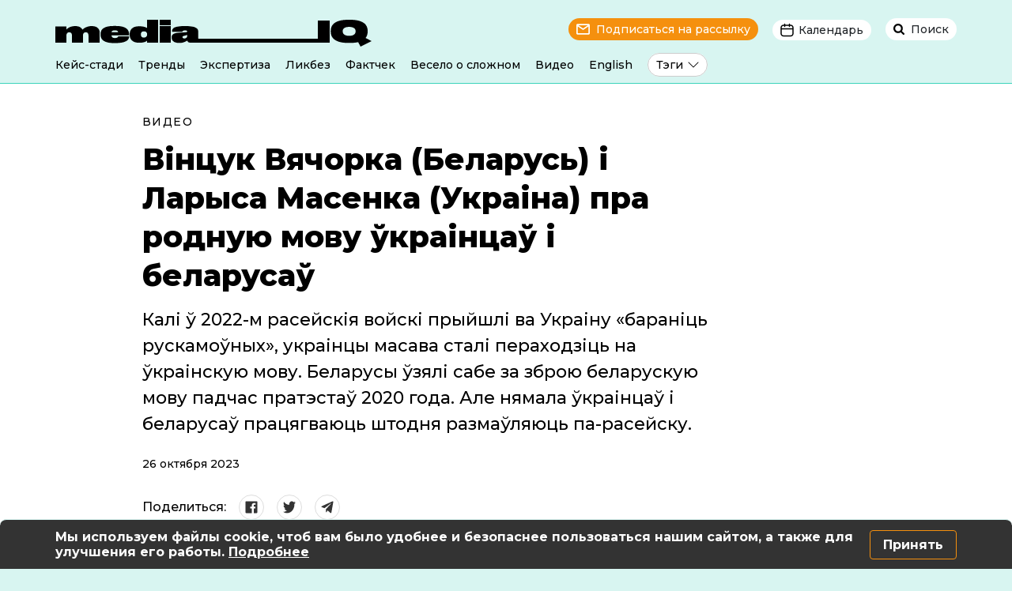

--- FILE ---
content_type: text/html; charset=UTF-8
request_url: https://mediaiq.info/vincuk-vyachorka-belarus-i-larysa-masenka-ukraina-pra-rodnuju-movu-krainca-i-belarusa
body_size: 17149
content:
<!doctype html>
<html lang="ru">
<head>
<!-- Google Tag Manager -->
<script type="9993a626f86cbb74f8367d9c-text/javascript">(function(w,d,s,l,i){w[l]=w[l]||[];w[l].push({'gtm.start':
new Date().getTime(),event:'gtm.js'});var f=d.getElementsByTagName(s)[0],
j=d.createElement(s),dl=l!='dataLayer'?'&l='+l:'';j.async=true;j.src=
'https://www.googletagmanager.com/gtm.js?id='+i+dl;f.parentNode.insertBefore(j,f);
})(window,document,'script','dataLayer','GTM-PTKLF9MG');</script>
<!-- End Google Tag Manager -->
<meta charset="utf-8">
<meta name="viewport" content="width=device-width, initial-scale=1, shrink-to-fit=no">
<title>Вячорка і Масенка пра родную мову ўкраінцаў і беларусаў</title>
<!-- All in One SEO 4.7.8 - aioseo.com -->
<meta name="description" content="Пра балючае моўнае пытанне пагутарылі з доктарам філалагічных навук, акадэмікам Ларысай Масенка (Украіна) і навукоўцам, мовазнаўцам Вінцуком Вячоркай (Беларусь)" />
<meta name="robots" content="max-image-preview:large" />
<meta name="author" content="Dasha"/>
<meta name="google-site-verification" content="3s3LplTQNKFHd6LEtmRggpGp8XY0IzKDNBnqloTcC8k" />
<link rel="canonical" href="https://mediaiq.info/vincuk-vyachorka-belarus-i-larysa-masenka-ukraina-pra-rodnuju-movu-krainca-i-belarusa" />
<meta name="generator" content="All in One SEO (AIOSEO) 4.7.8" />
<meta name="facebook-domain-verification" content="iiw7fim0n56mnqis67d3hialr8vznl" />
<meta property="og:locale" content="ru_RU" />
<meta property="og:site_name" content="MediaIQ | Путеводитель в мире новостей" />
<meta property="og:type" content="article" />
<meta property="og:title" content="Вячорка і Масенка пра родную мову ўкраінцаў і беларусаў" />
<meta property="og:description" content="Пра балючае моўнае пытанне пагутарылі з доктарам філалагічных навук, акадэмікам Ларысай Масенка (Украіна) і навукоўцам, мовазнаўцам Вінцуком Вячоркай (Беларусь)" />
<meta property="og:url" content="https://mediaiq.info/vincuk-vyachorka-belarus-i-larysa-masenka-ukraina-pra-rodnuju-movu-krainca-i-belarusa" />
<meta property="article:published_time" content="2023-10-26T09:03:12+00:00" />
<meta property="article:modified_time" content="2023-10-30T11:44:42+00:00" />
<meta property="article:publisher" content="https://www.facebook.com/mediaIQBelarus" />
<meta name="twitter:card" content="summary" />
<meta name="twitter:title" content="Вячорка і Масенка пра родную мову ўкраінцаў і беларусаў" />
<meta name="twitter:description" content="Пра балючае моўнае пытанне пагутарылі з доктарам філалагічных навук, акадэмікам Ларысай Масенка (Украіна) і навукоўцам, мовазнаўцам Вінцуком Вячоркай (Беларусь)" />
<script type="application/ld+json" class="aioseo-schema">
{"@context":"https:\/\/schema.org","@graph":[{"@type":"BlogPosting","@id":"https:\/\/mediaiq.info\/vincuk-vyachorka-belarus-i-larysa-masenka-ukraina-pra-rodnuju-movu-krainca-i-belarusa#blogposting","name":"\u0412\u044f\u0447\u043e\u0440\u043a\u0430 \u0456 \u041c\u0430\u0441\u0435\u043d\u043a\u0430 \u043f\u0440\u0430 \u0440\u043e\u0434\u043d\u0443\u044e \u043c\u043e\u0432\u0443 \u045e\u043a\u0440\u0430\u0456\u043d\u0446\u0430\u045e \u0456 \u0431\u0435\u043b\u0430\u0440\u0443\u0441\u0430\u045e","headline":"\u0412\u0456\u043d\u0446\u0443\u043a \u0412\u044f\u0447\u043e\u0440\u043a\u0430 (\u0411\u0435\u043b\u0430\u0440\u0443\u0441\u044c) \u0456 \u041b\u0430\u0440\u044b\u0441\u0430 \u041c\u0430\u0441\u0435\u043d\u043a\u0430 (\u0423\u043a\u0440\u0430\u0456\u043d\u0430) \u043f\u0440\u0430 \u0440\u043e\u0434\u043d\u0443\u044e \u043c\u043e\u0432\u0443 \u045e\u043a\u0440\u0430\u0456\u043d\u0446\u0430\u045e \u0456 \u0431\u0435\u043b\u0430\u0440\u0443\u0441\u0430\u045e","author":{"@id":"https:\/\/mediaiq.info\/author\/dasha#author"},"publisher":{"@id":"https:\/\/mediaiq.info\/#organization"},"image":{"@type":"ImageObject","url":"https:\/\/mediaiq.info\/wp-content\/uploads\/2023\/10\/Sequence-06.00_00_07_19.Still003-scaled.jpg","width":2560,"height":1440},"datePublished":"2023-10-26T12:03:12+03:00","dateModified":"2023-10-30T14:44:42+03:00","inLanguage":"ru-RU","mainEntityOfPage":{"@id":"https:\/\/mediaiq.info\/vincuk-vyachorka-belarus-i-larysa-masenka-ukraina-pra-rodnuju-movu-krainca-i-belarusa#webpage"},"isPartOf":{"@id":"https:\/\/mediaiq.info\/vincuk-vyachorka-belarus-i-larysa-masenka-ukraina-pra-rodnuju-movu-krainca-i-belarusa#webpage"},"articleSection":"\u0412\u0438\u0434\u0435\u043e, \u0413\u043b\u0430\u0432\u043d\u0430\u044f"},{"@type":"BreadcrumbList","@id":"https:\/\/mediaiq.info\/vincuk-vyachorka-belarus-i-larysa-masenka-ukraina-pra-rodnuju-movu-krainca-i-belarusa#breadcrumblist","itemListElement":[{"@type":"ListItem","@id":"https:\/\/mediaiq.info\/#listItem","position":1,"name":"\u0413\u043b\u0430\u0432\u043d\u0430\u044f \u0441\u0442\u0440\u0430\u043d\u0438\u0446\u0430"}]},{"@type":"Organization","@id":"https:\/\/mediaiq.info\/#organization","name":"Media IQ","description":"\u041f\u0443\u0442\u0435\u0432\u043e\u0434\u0438\u0442\u0435\u043b\u044c \u0432 \u043c\u0438\u0440\u0435 \u043d\u043e\u0432\u043e\u0441\u0442\u0435\u0439","url":"https:\/\/mediaiq.info\/","sameAs":["https:\/\/www.facebook.com\/mediaIQBelarus","https:\/\/www.instagram.com\/mediaiq_official","https:\/\/www.youtube.com\/channel\/UClPEnIMtEd2nLORqA8V4ucg","https:\/\/t.me\/mediaIQBelarus","https:\/\/www.tiktok.com\/@mediaiq_belarus"]},{"@type":"Person","@id":"https:\/\/mediaiq.info\/author\/dasha#author","url":"https:\/\/mediaiq.info\/author\/dasha","name":"Dasha","image":{"@type":"ImageObject","@id":"https:\/\/mediaiq.info\/vincuk-vyachorka-belarus-i-larysa-masenka-ukraina-pra-rodnuju-movu-krainca-i-belarusa#authorImage","url":"https:\/\/secure.gravatar.com\/avatar\/b48304fa00a6ef98270406757e625e798242b6ba339d41374e66827f0be5b55e?s=96&d=mm&r=g","width":96,"height":96,"caption":"Dasha"}},{"@type":"WebPage","@id":"https:\/\/mediaiq.info\/vincuk-vyachorka-belarus-i-larysa-masenka-ukraina-pra-rodnuju-movu-krainca-i-belarusa#webpage","url":"https:\/\/mediaiq.info\/vincuk-vyachorka-belarus-i-larysa-masenka-ukraina-pra-rodnuju-movu-krainca-i-belarusa","name":"\u0412\u044f\u0447\u043e\u0440\u043a\u0430 \u0456 \u041c\u0430\u0441\u0435\u043d\u043a\u0430 \u043f\u0440\u0430 \u0440\u043e\u0434\u043d\u0443\u044e \u043c\u043e\u0432\u0443 \u045e\u043a\u0440\u0430\u0456\u043d\u0446\u0430\u045e \u0456 \u0431\u0435\u043b\u0430\u0440\u0443\u0441\u0430\u045e","description":"\u041f\u0440\u0430 \u0431\u0430\u043b\u044e\u0447\u0430\u0435 \u043c\u043e\u045e\u043d\u0430\u0435 \u043f\u044b\u0442\u0430\u043d\u043d\u0435 \u043f\u0430\u0433\u0443\u0442\u0430\u0440\u044b\u043b\u0456 \u0437 \u0434\u043e\u043a\u0442\u0430\u0440\u0430\u043c \u0444\u0456\u043b\u0430\u043b\u0430\u0433\u0456\u0447\u043d\u044b\u0445 \u043d\u0430\u0432\u0443\u043a, \u0430\u043a\u0430\u0434\u044d\u043c\u0456\u043a\u0430\u043c \u041b\u0430\u0440\u044b\u0441\u0430\u0439 \u041c\u0430\u0441\u0435\u043d\u043a\u0430 (\u0423\u043a\u0440\u0430\u0456\u043d\u0430) \u0456 \u043d\u0430\u0432\u0443\u043a\u043e\u045e\u0446\u0430\u043c, \u043c\u043e\u0432\u0430\u0437\u043d\u0430\u045e\u0446\u0430\u043c \u0412\u0456\u043d\u0446\u0443\u043a\u043e\u043c \u0412\u044f\u0447\u043e\u0440\u043a\u0430\u0439 (\u0411\u0435\u043b\u0430\u0440\u0443\u0441\u044c)","inLanguage":"ru-RU","isPartOf":{"@id":"https:\/\/mediaiq.info\/#website"},"breadcrumb":{"@id":"https:\/\/mediaiq.info\/vincuk-vyachorka-belarus-i-larysa-masenka-ukraina-pra-rodnuju-movu-krainca-i-belarusa#breadcrumblist"},"author":{"@id":"https:\/\/mediaiq.info\/author\/dasha#author"},"creator":{"@id":"https:\/\/mediaiq.info\/author\/dasha#author"},"image":{"@type":"ImageObject","url":"https:\/\/mediaiq.info\/wp-content\/uploads\/2023\/10\/Sequence-06.00_00_07_19.Still003-scaled.jpg","@id":"https:\/\/mediaiq.info\/vincuk-vyachorka-belarus-i-larysa-masenka-ukraina-pra-rodnuju-movu-krainca-i-belarusa\/#mainImage","width":2560,"height":1440},"primaryImageOfPage":{"@id":"https:\/\/mediaiq.info\/vincuk-vyachorka-belarus-i-larysa-masenka-ukraina-pra-rodnuju-movu-krainca-i-belarusa#mainImage"},"datePublished":"2023-10-26T12:03:12+03:00","dateModified":"2023-10-30T14:44:42+03:00"},{"@type":"WebSite","@id":"https:\/\/mediaiq.info\/#website","url":"https:\/\/mediaiq.info\/","name":"MediaIQ","description":"\u041f\u0443\u0442\u0435\u0432\u043e\u0434\u0438\u0442\u0435\u043b\u044c \u0432 \u043c\u0438\u0440\u0435 \u043d\u043e\u0432\u043e\u0441\u0442\u0435\u0439","inLanguage":"ru-RU","publisher":{"@id":"https:\/\/mediaiq.info\/#organization"}}]}
</script>
<!-- All in One SEO -->
<link rel="alternate" title="oEmbed (JSON)" type="application/json+oembed" href="https://mediaiq.info/wp-json/oembed/1.0/embed?url=https%3A%2F%2Fmediaiq.info%2Fvincuk-vyachorka-belarus-i-larysa-masenka-ukraina-pra-rodnuju-movu-krainca-i-belarusa" />
<link rel="alternate" title="oEmbed (XML)" type="text/xml+oembed" href="https://mediaiq.info/wp-json/oembed/1.0/embed?url=https%3A%2F%2Fmediaiq.info%2Fvincuk-vyachorka-belarus-i-larysa-masenka-ukraina-pra-rodnuju-movu-krainca-i-belarusa&#038;format=xml" />
<style id='wp-img-auto-sizes-contain-inline-css' type='text/css'>
img:is([sizes=auto i],[sizes^="auto," i]){contain-intrinsic-size:3000px 1500px}
/*# sourceURL=wp-img-auto-sizes-contain-inline-css */
</style>
<style id='classic-theme-styles-inline-css' type='text/css'>
/*! This file is auto-generated */
.wp-block-button__link{color:#fff;background-color:#32373c;border-radius:9999px;box-shadow:none;text-decoration:none;padding:calc(.667em + 2px) calc(1.333em + 2px);font-size:1.125em}.wp-block-file__button{background:#32373c;color:#fff;text-decoration:none}
/*# sourceURL=/wp-includes/css/classic-themes.min.css */
</style>
<link rel='stylesheet' id='animate-css' href='//mediaiq.info/wp-content/cache/wpfc-minified/77lf7de2/g3mep.css' type='text/css' media='all' />
<link rel='stylesheet' id='wp-quiz-css' href='//mediaiq.info/wp-content/cache/wpfc-minified/7m9fmimp/g3mep.css' type='text/css' media='all' />
<link rel='stylesheet' id='wpemailcapturestyles-css' href='//mediaiq.info/wp-content/cache/wpfc-minified/l0btv6ki/g3mep.css' type='text/css' media='all' />
<link rel='stylesheet' id='style-bootstrap-css' href='//mediaiq.info/wp-content/cache/wpfc-minified/f3inwn5i/g3mep.css' type='text/css' media='all' />
<link rel='stylesheet' id='style-mediaIQ-css' href='//mediaiq.info/wp-content/cache/wpfc-minified/2y06429a/g3mep.css' type='text/css' media='all' />
<link rel='stylesheet' id='style-tips-css' href='//mediaiq.info/wp-content/cache/wpfc-minified/hajf2v3/g3mes.css' type='text/css' media='all' />
<link rel='stylesheet' id='wp-members-css' href='//mediaiq.info/wp-content/cache/wpfc-minified/ma7qp36o/64pzs.css' type='text/css' media='all' />
<link rel='stylesheet' id='slb_core-css' href='//mediaiq.info/wp-content/cache/wpfc-minified/7zt3n1g4/g3mep.css' type='text/css' media='all' />
<link rel="https://api.w.org/" href="https://mediaiq.info/wp-json/" /><link rel="alternate" title="JSON" type="application/json" href="https://mediaiq.info/wp-json/wp/v2/posts/14663" /><meta name="generator" content="WordPress 6.9" />
<link rel='shortlink' href='https://mediaiq.info/?p=14663' />
<script type="application/ld+json">
{
"@context": "https://schema.org",
"@type": "Article",
"headline": "Вінцук Вячорка (Беларусь) і Ларыса Масенка (Украіна) пра родную мову ўкраінцаў і беларусаў"
, "image":["https://mediaiq.info/wp-content/plugins/text-pic-by-Garynych/export.php?pic=14663"]	, "datePublished": "2023-10-26T12:03:12+03:00"
, "dateModified": "2023-10-30T14:44:42+03:00"						, "publisher":
{
"name": "MediaIQ",
"url": "https://mediaiq.info"
}
}
</script>
<script type="application/ld+json">{"@context": "https://schema.org","@type": "VideoObject","name": "Вінцук Вячорка (Беларусь) і Ларыса Масенка (Украіна) пра родную мову ўкраінцаў і беларусаў","description": "Калі ў 2022-м расейскія войскі прыйшлі ва Украіну «бараніць рускамоўных», украінцы масава сталі пераходзіць на ўкраінскую мову. Беларусы ўзялі сабе за зброю беларускую мову падчас пратэстаў 2020 года. Але нямала ўкраінцаў і беларусаў працягваюць штодня размаўляюць па-расейску.","thumbnailUrl": ["https://i.ytimg.com/vi/TZOvoki3iWs/maxresdefault.jpg"],"uploadDate": "2023-10-24T14:20:17Z","duration": "PT40M28S","embedUrl": "https://www.youtube.com/embed/TZOvoki3iWs","isFamilyFriendly": "true"}</script>
<meta property="og:image" content="https://mediaiq.info/wp-content/plugins/text-pic-by-Garynych/export.php?pic=14663" />
<meta property="og:image:width" content="1200">
<meta property="og:image:height" content="630">
<link rel="icon" href="https://mediaiq.info/wp-content/uploads/2022/06/cropped-favicon-248x248.png" sizes="32x32" />
<link rel="icon" href="https://mediaiq.info/wp-content/uploads/2022/06/cropped-favicon-248x248.png" sizes="192x192" />
<link rel="apple-touch-icon" href="https://mediaiq.info/wp-content/uploads/2022/06/cropped-favicon-248x248.png" />
<meta name="msapplication-TileImage" content="https://mediaiq.info/wp-content/uploads/2022/06/cropped-favicon-447x447.png" />
<link rel="alternate" type="application/rss+xml" title="RSS" href="https://mediaiq.info/rsslatest.xml" />  	<style id='global-styles-inline-css' type='text/css'>
:root{--wp--preset--aspect-ratio--square: 1;--wp--preset--aspect-ratio--4-3: 4/3;--wp--preset--aspect-ratio--3-4: 3/4;--wp--preset--aspect-ratio--3-2: 3/2;--wp--preset--aspect-ratio--2-3: 2/3;--wp--preset--aspect-ratio--16-9: 16/9;--wp--preset--aspect-ratio--9-16: 9/16;--wp--preset--color--black: #000000;--wp--preset--color--cyan-bluish-gray: #abb8c3;--wp--preset--color--white: #ffffff;--wp--preset--color--pale-pink: #f78da7;--wp--preset--color--vivid-red: #cf2e2e;--wp--preset--color--luminous-vivid-orange: #ff6900;--wp--preset--color--luminous-vivid-amber: #fcb900;--wp--preset--color--light-green-cyan: #7bdcb5;--wp--preset--color--vivid-green-cyan: #00d084;--wp--preset--color--pale-cyan-blue: #8ed1fc;--wp--preset--color--vivid-cyan-blue: #0693e3;--wp--preset--color--vivid-purple: #9b51e0;--wp--preset--gradient--vivid-cyan-blue-to-vivid-purple: linear-gradient(135deg,rgb(6,147,227) 0%,rgb(155,81,224) 100%);--wp--preset--gradient--light-green-cyan-to-vivid-green-cyan: linear-gradient(135deg,rgb(122,220,180) 0%,rgb(0,208,130) 100%);--wp--preset--gradient--luminous-vivid-amber-to-luminous-vivid-orange: linear-gradient(135deg,rgb(252,185,0) 0%,rgb(255,105,0) 100%);--wp--preset--gradient--luminous-vivid-orange-to-vivid-red: linear-gradient(135deg,rgb(255,105,0) 0%,rgb(207,46,46) 100%);--wp--preset--gradient--very-light-gray-to-cyan-bluish-gray: linear-gradient(135deg,rgb(238,238,238) 0%,rgb(169,184,195) 100%);--wp--preset--gradient--cool-to-warm-spectrum: linear-gradient(135deg,rgb(74,234,220) 0%,rgb(151,120,209) 20%,rgb(207,42,186) 40%,rgb(238,44,130) 60%,rgb(251,105,98) 80%,rgb(254,248,76) 100%);--wp--preset--gradient--blush-light-purple: linear-gradient(135deg,rgb(255,206,236) 0%,rgb(152,150,240) 100%);--wp--preset--gradient--blush-bordeaux: linear-gradient(135deg,rgb(254,205,165) 0%,rgb(254,45,45) 50%,rgb(107,0,62) 100%);--wp--preset--gradient--luminous-dusk: linear-gradient(135deg,rgb(255,203,112) 0%,rgb(199,81,192) 50%,rgb(65,88,208) 100%);--wp--preset--gradient--pale-ocean: linear-gradient(135deg,rgb(255,245,203) 0%,rgb(182,227,212) 50%,rgb(51,167,181) 100%);--wp--preset--gradient--electric-grass: linear-gradient(135deg,rgb(202,248,128) 0%,rgb(113,206,126) 100%);--wp--preset--gradient--midnight: linear-gradient(135deg,rgb(2,3,129) 0%,rgb(40,116,252) 100%);--wp--preset--font-size--small: 13px;--wp--preset--font-size--medium: 20px;--wp--preset--font-size--large: 36px;--wp--preset--font-size--x-large: 42px;--wp--preset--spacing--20: 0.44rem;--wp--preset--spacing--30: 0.67rem;--wp--preset--spacing--40: 1rem;--wp--preset--spacing--50: 1.5rem;--wp--preset--spacing--60: 2.25rem;--wp--preset--spacing--70: 3.38rem;--wp--preset--spacing--80: 5.06rem;--wp--preset--shadow--natural: 6px 6px 9px rgba(0, 0, 0, 0.2);--wp--preset--shadow--deep: 12px 12px 50px rgba(0, 0, 0, 0.4);--wp--preset--shadow--sharp: 6px 6px 0px rgba(0, 0, 0, 0.2);--wp--preset--shadow--outlined: 6px 6px 0px -3px rgb(255, 255, 255), 6px 6px rgb(0, 0, 0);--wp--preset--shadow--crisp: 6px 6px 0px rgb(0, 0, 0);}:where(.is-layout-flex){gap: 0.5em;}:where(.is-layout-grid){gap: 0.5em;}body .is-layout-flex{display: flex;}.is-layout-flex{flex-wrap: wrap;align-items: center;}.is-layout-flex > :is(*, div){margin: 0;}body .is-layout-grid{display: grid;}.is-layout-grid > :is(*, div){margin: 0;}:where(.wp-block-columns.is-layout-flex){gap: 2em;}:where(.wp-block-columns.is-layout-grid){gap: 2em;}:where(.wp-block-post-template.is-layout-flex){gap: 1.25em;}:where(.wp-block-post-template.is-layout-grid){gap: 1.25em;}.has-black-color{color: var(--wp--preset--color--black) !important;}.has-cyan-bluish-gray-color{color: var(--wp--preset--color--cyan-bluish-gray) !important;}.has-white-color{color: var(--wp--preset--color--white) !important;}.has-pale-pink-color{color: var(--wp--preset--color--pale-pink) !important;}.has-vivid-red-color{color: var(--wp--preset--color--vivid-red) !important;}.has-luminous-vivid-orange-color{color: var(--wp--preset--color--luminous-vivid-orange) !important;}.has-luminous-vivid-amber-color{color: var(--wp--preset--color--luminous-vivid-amber) !important;}.has-light-green-cyan-color{color: var(--wp--preset--color--light-green-cyan) !important;}.has-vivid-green-cyan-color{color: var(--wp--preset--color--vivid-green-cyan) !important;}.has-pale-cyan-blue-color{color: var(--wp--preset--color--pale-cyan-blue) !important;}.has-vivid-cyan-blue-color{color: var(--wp--preset--color--vivid-cyan-blue) !important;}.has-vivid-purple-color{color: var(--wp--preset--color--vivid-purple) !important;}.has-black-background-color{background-color: var(--wp--preset--color--black) !important;}.has-cyan-bluish-gray-background-color{background-color: var(--wp--preset--color--cyan-bluish-gray) !important;}.has-white-background-color{background-color: var(--wp--preset--color--white) !important;}.has-pale-pink-background-color{background-color: var(--wp--preset--color--pale-pink) !important;}.has-vivid-red-background-color{background-color: var(--wp--preset--color--vivid-red) !important;}.has-luminous-vivid-orange-background-color{background-color: var(--wp--preset--color--luminous-vivid-orange) !important;}.has-luminous-vivid-amber-background-color{background-color: var(--wp--preset--color--luminous-vivid-amber) !important;}.has-light-green-cyan-background-color{background-color: var(--wp--preset--color--light-green-cyan) !important;}.has-vivid-green-cyan-background-color{background-color: var(--wp--preset--color--vivid-green-cyan) !important;}.has-pale-cyan-blue-background-color{background-color: var(--wp--preset--color--pale-cyan-blue) !important;}.has-vivid-cyan-blue-background-color{background-color: var(--wp--preset--color--vivid-cyan-blue) !important;}.has-vivid-purple-background-color{background-color: var(--wp--preset--color--vivid-purple) !important;}.has-black-border-color{border-color: var(--wp--preset--color--black) !important;}.has-cyan-bluish-gray-border-color{border-color: var(--wp--preset--color--cyan-bluish-gray) !important;}.has-white-border-color{border-color: var(--wp--preset--color--white) !important;}.has-pale-pink-border-color{border-color: var(--wp--preset--color--pale-pink) !important;}.has-vivid-red-border-color{border-color: var(--wp--preset--color--vivid-red) !important;}.has-luminous-vivid-orange-border-color{border-color: var(--wp--preset--color--luminous-vivid-orange) !important;}.has-luminous-vivid-amber-border-color{border-color: var(--wp--preset--color--luminous-vivid-amber) !important;}.has-light-green-cyan-border-color{border-color: var(--wp--preset--color--light-green-cyan) !important;}.has-vivid-green-cyan-border-color{border-color: var(--wp--preset--color--vivid-green-cyan) !important;}.has-pale-cyan-blue-border-color{border-color: var(--wp--preset--color--pale-cyan-blue) !important;}.has-vivid-cyan-blue-border-color{border-color: var(--wp--preset--color--vivid-cyan-blue) !important;}.has-vivid-purple-border-color{border-color: var(--wp--preset--color--vivid-purple) !important;}.has-vivid-cyan-blue-to-vivid-purple-gradient-background{background: var(--wp--preset--gradient--vivid-cyan-blue-to-vivid-purple) !important;}.has-light-green-cyan-to-vivid-green-cyan-gradient-background{background: var(--wp--preset--gradient--light-green-cyan-to-vivid-green-cyan) !important;}.has-luminous-vivid-amber-to-luminous-vivid-orange-gradient-background{background: var(--wp--preset--gradient--luminous-vivid-amber-to-luminous-vivid-orange) !important;}.has-luminous-vivid-orange-to-vivid-red-gradient-background{background: var(--wp--preset--gradient--luminous-vivid-orange-to-vivid-red) !important;}.has-very-light-gray-to-cyan-bluish-gray-gradient-background{background: var(--wp--preset--gradient--very-light-gray-to-cyan-bluish-gray) !important;}.has-cool-to-warm-spectrum-gradient-background{background: var(--wp--preset--gradient--cool-to-warm-spectrum) !important;}.has-blush-light-purple-gradient-background{background: var(--wp--preset--gradient--blush-light-purple) !important;}.has-blush-bordeaux-gradient-background{background: var(--wp--preset--gradient--blush-bordeaux) !important;}.has-luminous-dusk-gradient-background{background: var(--wp--preset--gradient--luminous-dusk) !important;}.has-pale-ocean-gradient-background{background: var(--wp--preset--gradient--pale-ocean) !important;}.has-electric-grass-gradient-background{background: var(--wp--preset--gradient--electric-grass) !important;}.has-midnight-gradient-background{background: var(--wp--preset--gradient--midnight) !important;}.has-small-font-size{font-size: var(--wp--preset--font-size--small) !important;}.has-medium-font-size{font-size: var(--wp--preset--font-size--medium) !important;}.has-large-font-size{font-size: var(--wp--preset--font-size--large) !important;}.has-x-large-font-size{font-size: var(--wp--preset--font-size--x-large) !important;}
/*# sourceURL=global-styles-inline-css */
</style>
</head>
<body>
<!-- Google Tag Manager (noscript) -->
<noscript><iframe src="https://www.googletagmanager.com/ns.html?id=GTM-PTKLF9MG"
height="0" width="0" style="display:none;visibility:hidden"></iframe></noscript>
<!-- End Google Tag Manager (noscript) -->
<header>
<div class="container desctop-header">
<div class="row">
<div class="col-xl-6 col-lg-5 text-left">
<a href="https://mediaiq.info">
<img src="https://mediaiq.info/wp-content/themes/mediaIQ/img/logo.svg" alt="MediaIQ логотип">
</a>
</div>
<div class="col-xl-6 col-lg-7 text-right">
<span class="header-subscribe" data-toggle="modal" data-target="#subscribe-modal">Подписаться на рассылку</span>
<span class="btn-group">
<span class="header-calend" data-toggle="dropdown" aria-haspopup="true" aria-expanded="false">Календарь</span>
<div class="dropdown-menu dropdown-menu-right dropdown-calend text-center">
<div class="desctop-calend-year" id="d-y-2019">
<div class="desctop-calend-main">
<div class="desctop-calend-prev desctop-prev-disable"></div>
<div class="desctop-calend-title">2019</div>
<div class="desctop-calend-next desctop-next-enable" onClick="if (!window.__cfRLUnblockHandlers) return false; dispYear(2020, 'd')" data-cf-modified-9993a626f86cbb74f8367d9c-=""></div>
</div>
<div class="desctop-calend-data">
<div class="desctop-calend-data-link"><a href="/2019/01" class="desctop-calend-enable">Январь</a></div>							
<div class="desctop-calend-data-link"><a href="/2019/02" class="desctop-calend-disable">Февраль</a></div>							
<div class="desctop-calend-data-link"><a href="/2019/03" class="desctop-calend-enable">Март</a></div>							
<div class="desctop-calend-data-link"><a href="/2019/04" class="desctop-calend-enable">Апрель</a></div>							
<div class="desctop-calend-data-link"><a href="/2019/05" class="desctop-calend-enable">Май</a></div>							
<div class="desctop-calend-data-link"><a href="/2019/06" class="desctop-calend-enable">Июнь</a></div>							
<div class="desctop-calend-data-link"><a href="/2019/07" class="desctop-calend-enable">Июль</a></div>							
<div class="desctop-calend-data-link"><a href="/2019/08" class="desctop-calend-enable">Август</a></div>							
<div class="desctop-calend-data-link"><a href="/2019/09" class="desctop-calend-enable">Сентябрь</a></div>							
<div class="desctop-calend-data-link"><a href="/2019/10" class="desctop-calend-enable">Октябрь</a></div>							
<div class="desctop-calend-data-link"><a href="/2019/11" class="desctop-calend-enable">Ноябрь</a></div>							
<div class="desctop-calend-data-link"><a href="/2019/12" class="desctop-calend-enable">Декабрь</a></div>							
</div>
</div>
<div class="desctop-calend-year" id="d-y-2020">
<div class="desctop-calend-main">
<div class="desctop-calend-prev desctop-prev-enable" onClick="if (!window.__cfRLUnblockHandlers) return false; dispYear(2019, 'd')" data-cf-modified-9993a626f86cbb74f8367d9c-=""></div>
<div class="desctop-calend-title">2020</div>
<div class="desctop-calend-next desctop-next-enable" onClick="if (!window.__cfRLUnblockHandlers) return false; dispYear(2021, 'd')" data-cf-modified-9993a626f86cbb74f8367d9c-=""></div>
</div>
<div class="desctop-calend-data">
<div class="desctop-calend-data-link"><a href="/2020/01" class="desctop-calend-enable">Январь</a></div>							
<div class="desctop-calend-data-link"><a href="/2020/02" class="desctop-calend-enable">Февраль</a></div>							
<div class="desctop-calend-data-link"><a href="/2020/03" class="desctop-calend-enable">Март</a></div>							
<div class="desctop-calend-data-link"><a href="/2020/04" class="desctop-calend-enable">Апрель</a></div>							
<div class="desctop-calend-data-link"><a href="/2020/05" class="desctop-calend-enable">Май</a></div>							
<div class="desctop-calend-data-link"><a href="/2020/06" class="desctop-calend-enable">Июнь</a></div>							
<div class="desctop-calend-data-link"><a href="/2020/07" class="desctop-calend-enable">Июль</a></div>							
<div class="desctop-calend-data-link"><a href="/2020/08" class="desctop-calend-enable">Август</a></div>							
<div class="desctop-calend-data-link"><a href="/2020/09" class="desctop-calend-enable">Сентябрь</a></div>							
<div class="desctop-calend-data-link"><a href="/2020/10" class="desctop-calend-enable">Октябрь</a></div>							
<div class="desctop-calend-data-link"><a href="/2020/11" class="desctop-calend-enable">Ноябрь</a></div>							
<div class="desctop-calend-data-link"><a href="/2020/12" class="desctop-calend-enable">Декабрь</a></div>							
</div>
</div>
<div class="desctop-calend-year" id="d-y-2021">
<div class="desctop-calend-main">
<div class="desctop-calend-prev desctop-prev-enable" onClick="if (!window.__cfRLUnblockHandlers) return false; dispYear(2020, 'd')" data-cf-modified-9993a626f86cbb74f8367d9c-=""></div>
<div class="desctop-calend-title">2021</div>
<div class="desctop-calend-next desctop-next-enable" onClick="if (!window.__cfRLUnblockHandlers) return false; dispYear(2022, 'd')" data-cf-modified-9993a626f86cbb74f8367d9c-=""></div>
</div>
<div class="desctop-calend-data">
<div class="desctop-calend-data-link"><a href="/2021/01" class="desctop-calend-enable">Январь</a></div>							
<div class="desctop-calend-data-link"><a href="/2021/02" class="desctop-calend-enable">Февраль</a></div>							
<div class="desctop-calend-data-link"><a href="/2021/03" class="desctop-calend-enable">Март</a></div>							
<div class="desctop-calend-data-link"><a href="/2021/04" class="desctop-calend-enable">Апрель</a></div>							
<div class="desctop-calend-data-link"><a href="/2021/05" class="desctop-calend-enable">Май</a></div>							
<div class="desctop-calend-data-link"><a href="/2021/06" class="desctop-calend-enable">Июнь</a></div>							
<div class="desctop-calend-data-link"><a href="/2021/07" class="desctop-calend-enable">Июль</a></div>							
<div class="desctop-calend-data-link"><a href="/2021/08" class="desctop-calend-enable">Август</a></div>							
<div class="desctop-calend-data-link"><a href="/2021/09" class="desctop-calend-enable">Сентябрь</a></div>							
<div class="desctop-calend-data-link"><a href="/2021/10" class="desctop-calend-enable">Октябрь</a></div>							
<div class="desctop-calend-data-link"><a href="/2021/11" class="desctop-calend-enable">Ноябрь</a></div>							
<div class="desctop-calend-data-link"><a href="/2021/12" class="desctop-calend-enable">Декабрь</a></div>							
</div>
</div>
<div class="desctop-calend-year" id="d-y-2022">
<div class="desctop-calend-main">
<div class="desctop-calend-prev desctop-prev-enable" onClick="if (!window.__cfRLUnblockHandlers) return false; dispYear(2021, 'd')" data-cf-modified-9993a626f86cbb74f8367d9c-=""></div>
<div class="desctop-calend-title">2022</div>
<div class="desctop-calend-next desctop-next-enable" onClick="if (!window.__cfRLUnblockHandlers) return false; dispYear(2023, 'd')" data-cf-modified-9993a626f86cbb74f8367d9c-=""></div>
</div>
<div class="desctop-calend-data">
<div class="desctop-calend-data-link"><a href="/2022/01" class="desctop-calend-enable">Январь</a></div>							
<div class="desctop-calend-data-link"><a href="/2022/02" class="desctop-calend-enable">Февраль</a></div>							
<div class="desctop-calend-data-link"><a href="/2022/03" class="desctop-calend-enable">Март</a></div>							
<div class="desctop-calend-data-link"><a href="/2022/04" class="desctop-calend-enable">Апрель</a></div>							
<div class="desctop-calend-data-link"><a href="/2022/05" class="desctop-calend-enable">Май</a></div>							
<div class="desctop-calend-data-link"><a href="/2022/06" class="desctop-calend-enable">Июнь</a></div>							
<div class="desctop-calend-data-link"><a href="/2022/07" class="desctop-calend-enable">Июль</a></div>							
<div class="desctop-calend-data-link"><a href="/2022/08" class="desctop-calend-enable">Август</a></div>							
<div class="desctop-calend-data-link"><a href="/2022/09" class="desctop-calend-enable">Сентябрь</a></div>							
<div class="desctop-calend-data-link"><a href="/2022/10" class="desctop-calend-enable">Октябрь</a></div>							
<div class="desctop-calend-data-link"><a href="/2022/11" class="desctop-calend-enable">Ноябрь</a></div>							
<div class="desctop-calend-data-link"><a href="/2022/12" class="desctop-calend-enable">Декабрь</a></div>							
</div>
</div>
<div class="desctop-calend-year" id="d-y-2023">
<div class="desctop-calend-main">
<div class="desctop-calend-prev desctop-prev-enable" onClick="if (!window.__cfRLUnblockHandlers) return false; dispYear(2022, 'd')" data-cf-modified-9993a626f86cbb74f8367d9c-=""></div>
<div class="desctop-calend-title">2023</div>
<div class="desctop-calend-next desctop-next-enable" onClick="if (!window.__cfRLUnblockHandlers) return false; dispYear(2024, 'd')" data-cf-modified-9993a626f86cbb74f8367d9c-=""></div>
</div>
<div class="desctop-calend-data">
<div class="desctop-calend-data-link"><a href="/2023/01" class="desctop-calend-enable">Январь</a></div>							
<div class="desctop-calend-data-link"><a href="/2023/02" class="desctop-calend-enable">Февраль</a></div>							
<div class="desctop-calend-data-link"><a href="/2023/03" class="desctop-calend-enable">Март</a></div>							
<div class="desctop-calend-data-link"><a href="/2023/04" class="desctop-calend-enable">Апрель</a></div>							
<div class="desctop-calend-data-link"><a href="/2023/05" class="desctop-calend-enable">Май</a></div>							
<div class="desctop-calend-data-link"><a href="/2023/06" class="desctop-calend-enable">Июнь</a></div>							
<div class="desctop-calend-data-link"><a href="/2023/07" class="desctop-calend-enable">Июль</a></div>							
<div class="desctop-calend-data-link"><a href="/2023/08" class="desctop-calend-enable">Август</a></div>							
<div class="desctop-calend-data-link"><a href="/2023/09" class="desctop-calend-enable">Сентябрь</a></div>							
<div class="desctop-calend-data-link"><a href="/2023/10" class="desctop-calend-enable">Октябрь</a></div>							
<div class="desctop-calend-data-link"><a href="/2023/11" class="desctop-calend-enable">Ноябрь</a></div>							
<div class="desctop-calend-data-link"><a href="/2023/12" class="desctop-calend-enable">Декабрь</a></div>							
</div>
</div>
<div class="desctop-calend-year" id="d-y-2024">
<div class="desctop-calend-main">
<div class="desctop-calend-prev desctop-prev-enable" onClick="if (!window.__cfRLUnblockHandlers) return false; dispYear(2023, 'd')" data-cf-modified-9993a626f86cbb74f8367d9c-=""></div>
<div class="desctop-calend-title">2024</div>
<div class="desctop-calend-next desctop-next-enable" onClick="if (!window.__cfRLUnblockHandlers) return false; dispYear(2025, 'd')" data-cf-modified-9993a626f86cbb74f8367d9c-=""></div>
</div>
<div class="desctop-calend-data">
<div class="desctop-calend-data-link"><a href="/2024/01" class="desctop-calend-enable">Январь</a></div>							
<div class="desctop-calend-data-link"><a href="/2024/02" class="desctop-calend-enable">Февраль</a></div>							
<div class="desctop-calend-data-link"><a href="/2024/03" class="desctop-calend-enable">Март</a></div>							
<div class="desctop-calend-data-link"><a href="/2024/04" class="desctop-calend-enable">Апрель</a></div>							
<div class="desctop-calend-data-link"><a href="/2024/05" class="desctop-calend-enable">Май</a></div>							
<div class="desctop-calend-data-link"><a href="/2024/06" class="desctop-calend-enable">Июнь</a></div>							
<div class="desctop-calend-data-link"><a href="/2024/07" class="desctop-calend-enable">Июль</a></div>							
<div class="desctop-calend-data-link"><a href="/2024/08" class="desctop-calend-enable">Август</a></div>							
<div class="desctop-calend-data-link"><a href="/2024/09" class="desctop-calend-enable">Сентябрь</a></div>							
<div class="desctop-calend-data-link"><a href="/2024/10" class="desctop-calend-enable">Октябрь</a></div>							
<div class="desctop-calend-data-link"><a href="/2024/11" class="desctop-calend-enable">Ноябрь</a></div>							
<div class="desctop-calend-data-link"><a href="/2024/12" class="desctop-calend-enable">Декабрь</a></div>							
</div>
</div>
<div class="desctop-calend-year" id="d-y-2025">
<div class="desctop-calend-main">
<div class="desctop-calend-prev desctop-prev-enable" onClick="if (!window.__cfRLUnblockHandlers) return false; dispYear(2024, 'd')" data-cf-modified-9993a626f86cbb74f8367d9c-=""></div>
<div class="desctop-calend-title">2025</div>
<div class="desctop-calend-next desctop-next-enable" onClick="if (!window.__cfRLUnblockHandlers) return false; dispYear(2026, 'd')" data-cf-modified-9993a626f86cbb74f8367d9c-=""></div>
</div>
<div class="desctop-calend-data">
<div class="desctop-calend-data-link"><a href="/2025/01" class="desctop-calend-enable">Январь</a></div>							
<div class="desctop-calend-data-link"><a href="/2025/02" class="desctop-calend-enable">Февраль</a></div>							
<div class="desctop-calend-data-link"><a href="/2025/03" class="desctop-calend-enable">Март</a></div>							
<div class="desctop-calend-data-link"><a href="/2025/04" class="desctop-calend-enable">Апрель</a></div>							
<div class="desctop-calend-data-link"><a href="/2025/05" class="desctop-calend-enable">Май</a></div>							
<div class="desctop-calend-data-link"><a href="/2025/06" class="desctop-calend-disable">Июнь</a></div>							
<div class="desctop-calend-data-link"><a href="/2025/07" class="desctop-calend-disable">Июль</a></div>							
<div class="desctop-calend-data-link"><a href="/2025/08" class="desctop-calend-disable">Август</a></div>							
<div class="desctop-calend-data-link"><a href="/2025/09" class="desctop-calend-disable">Сентябрь</a></div>							
<div class="desctop-calend-data-link"><a href="/2025/10" class="desctop-calend-enable">Октябрь</a></div>							
<div class="desctop-calend-data-link"><a href="/2025/11" class="desctop-calend-enable">Ноябрь</a></div>							
<div class="desctop-calend-data-link"><a href="/2025/12" class="desctop-calend-disable">Декабрь</a></div>							
</div>
</div>
<div class="desctop-calend-year" id="d-y-2026">
<div class="desctop-calend-main">
<div class="desctop-calend-prev desctop-prev-enable" onClick="if (!window.__cfRLUnblockHandlers) return false; dispYear(2025, 'd')" data-cf-modified-9993a626f86cbb74f8367d9c-=""></div>
<div class="desctop-calend-title">2026</div>
<div class="desctop-calend-next desctop-next-disable"></div>
</div>
<div class="desctop-calend-data">
<div class="desctop-calend-data-link"><a href="/2026/01" class="desctop-calend-enable">Январь</a></div>							
<div class="desctop-calend-data-link"><a href="/2026/02" class="desctop-calend-disable">Февраль</a></div>							
<div class="desctop-calend-data-link"><a href="/2026/03" class="desctop-calend-disable">Март</a></div>							
<div class="desctop-calend-data-link"><a href="/2026/04" class="desctop-calend-disable">Апрель</a></div>							
<div class="desctop-calend-data-link"><a href="/2026/05" class="desctop-calend-disable">Май</a></div>							
<div class="desctop-calend-data-link"><a href="/2026/06" class="desctop-calend-disable">Июнь</a></div>							
<div class="desctop-calend-data-link"><a href="/2026/07" class="desctop-calend-disable">Июль</a></div>							
<div class="desctop-calend-data-link"><a href="/2026/08" class="desctop-calend-disable">Август</a></div>							
<div class="desctop-calend-data-link"><a href="/2026/09" class="desctop-calend-disable">Сентябрь</a></div>							
<div class="desctop-calend-data-link"><a href="/2026/10" class="desctop-calend-disable">Октябрь</a></div>							
<div class="desctop-calend-data-link"><a href="/2026/11" class="desctop-calend-disable">Ноябрь</a></div>							
<div class="desctop-calend-data-link"><a href="/2026/12" class="desctop-calend-disable">Декабрь</a></div>							
</div>
</div>
</div>
</span>
<span class="header-search" data-toggle="modal" data-target="#search-modal">Поиск</span>
</div>
</div>
<div class="row">
<div class="col-xl-12 col-lg-12">
<ul class="nav">
<!--<li class="nav-item locked"><a href="https://mediaiq.info/analytics">Аналитика</a></li>-->
<li class="nav-item"><a href="https://mediaiq.info/case-study">Кейс-стади</a></li>
<li class="nav-item"><a href="https://mediaiq.info/trendy">Тренды</a></li>
<li class="nav-item"><a href="https://mediaiq.info/expertise">Экспертиза</a></li>
<li class="nav-item"><a href="https://mediaiq.info/likbez">Ликбез</a></li>
<li class="nav-item"><a href="https://mediaiq.info/fact-checking">Фактчек</a></li>
<li class="nav-item"><a href="https://mediaiq.info/fun-about-complex">Весело о сложном</a></li>
<li class="nav-item"><a href="https://mediaiq.info/video">Видео</a></li>
<li class="nav-item"><a href="https://mediaiq.info/english">English</a></li>
<li class="nav-item dropdown" id="menu-dropdown-tags">
<a class="nav-item-dropdown nav-tags" data-toggle="" href="#" role="button" aria-haspopup="true" aria-expanded="false">Тэги</a>
<div class="dropdown-menu dropdown-menu-all-tags">
<div class="dropdown-menu-tags">
<div class="dropdown-menu-tags-col">
<a href="https://mediaiq.info/tag/tradicionnye-cennosti">«традиционные» ценности</a>
<a href="https://mediaiq.info/tag/azarenok">Азаренок</a>
<a href="https://mediaiq.info/tag/antizapadnye-narrativy">антизападные нарративы</a>
<a href="https://mediaiq.info/tag/baljuchyya-pytanni">балючыя пытанні</a>
<a href="https://mediaiq.info/tag/belarusskie-smi">беларусские СМИ</a>
<a href="https://mediaiq.info/tag/belarussko-rossijskaya-integraciya">беларусско-российская интеграция</a>
<a href="https://mediaiq.info/tag/bigteh">бигтех</a>
<a href="https://mediaiq.info/tag/vojna-v-ukraine">война в Украине</a>
<a href="https://mediaiq.info/tag/gender">гендер</a>
<a href="https://mediaiq.info/tag/dekonstrukciya">деконструкция</a>
<a href="https://mediaiq.info/tag/diaspora">диаспора</a>
</div>
<div class="dropdown-menu-tags-col">
<a href="https://mediaiq.info/tag/izrail">Израиль</a>
<a href="https://mediaiq.info/tag/infografika">инфографика</a>
<a href="https://mediaiq.info/tag/iran">Иран</a>
<a href="https://mediaiq.info/tag/kak-ne-poddatsya-propagande">как не поддаться пропаганде</a>
<a href="https://mediaiq.info/tag/kino">кино</a>
<a href="https://mediaiq.info/tag/kitaj">Китай</a>
<a href="https://mediaiq.info/tag/konspekt">конспекты</a>
<a href="https://mediaiq.info/tag/konspirologiya">конспирология</a>
<a href="https://mediaiq.info/tag/lgbt">ЛГБТ</a>
<a href="https://mediaiq.info/tag/mova">мова</a>
<a href="https://mediaiq.info/tag/elektoralnaya-kampaniya-2024">парламентские выборы-2024</a>
</div>
<div class="dropdown-menu-tags-col">
<a href="https://mediaiq.info/tag/polsha">Польша</a>
<a href="https://mediaiq.info/tag/prava-cheloveka">права человека</a>
<a href="https://mediaiq.info/tag/vybory-2025">президентские выборы-2025</a>
<a href="https://mediaiq.info/tag/propaganda-manipulyacii-priemy-propagandy">приемы пропаганды</a>
<a href="https://mediaiq.info/tag/prognozy">прогнозы</a>
<a href="https://mediaiq.info/tag/prokremljoskie-narrativy">прокремлёвские нарративы</a>
<a href="https://mediaiq.info/tag/propaganda-o-chinovnikah">пропаганда о чиновниках</a>
<a href="https://mediaiq.info/tag/protesty-v-gruzii">протесты в Грузии</a>
<a href="https://mediaiq.info/tag/reklamnyj-rynok">рекламный рынок</a>
<a href="https://mediaiq.info/tag/sidorskaya">Сидорская</a>
<a href="https://mediaiq.info/tag/standarty-zhurnalistiki">стандарты журналистики</a>
</div>
<div class="dropdown-menu-tags-col">
<a href="https://mediaiq.info/tag/ssha">США</a>
<a href="https://mediaiq.info/tag/tvity">твиты</a>
<a href="https://mediaiq.info/tag/telekanaly">телеканалы</a>
<a href="https://mediaiq.info/tag/teoriya-propagandy">теория пропаганды</a>
<a href="https://mediaiq.info/tag/prover-svoy-media-iq">тесты</a>
<a href="https://mediaiq.info/tag/uyazvimye-gruppy">уязвимые группы</a>
<a href="https://mediaiq.info/tag/fashisty">фашисты</a>
<a href="https://mediaiq.info/tag/fejki">фейки</a>
<a href="https://mediaiq.info/tag/cennosti">ценности</a>
<a href="https://mediaiq.info/tag/chto-pochitat">что почитать</a>
<a href="https://mediaiq.info/tag/yazyk-vrazhdy">язык вражды</a>
</div>
</div>
</div>
</li>
</ul>
</div>
</div>
</div>
<noindex>
<div class="container mobile-header">
<div class="mobile-header-left" data-toggle="modal" data-target="#search-modal"></div>
<div class="mobile-header-center"><a href="https://mediaiq.info"></a></div>
<div class="mobile-header-right"></div>
</div>
<div class="row mobile-menu text-center" id="mm">
<div class="col-md-12">
<a href="" class="mobile-subscribe" data-toggle="modal" data-target="#subscribe-modal">Подписаться на рассылку</a>
</div>
<div class="col-md-12 mobile-header-nav">
<div class="mobile-header-nav-primary">
<a href="https://mediaiq.info/case-study">Кейс-стади</a>
<a href="https://mediaiq.info/trendy">Тренды</a>
<a href="https://mediaiq.info/expertise">Экспертиза</a>
<a href="https://mediaiq.info/likbez">Ликбез</a>
<a href="https://mediaiq.info/fact-checking">Фактчек</a>
<a href="https://mediaiq.info/fun-about-complex">Весело о сложном</a>
<a href="https://mediaiq.info/video">Видео</a>
<a href="https://mediaiq.info/english">English</a>
</div>
<div class="mobile-header-nav-secondary">
<!--<a href="https://mediaiq.info/analytics" class="locked">Аналитика</a>-->
<a href="/tag" class="mobile-header-nav-close mobile-menu-tag" id="show-hide-tags">Тэги</a>
<div class="mobile-header-nav-hide mobile-menu-tags-list">
<a href="https://mediaiq.info/tag/tradicionnye-cennosti">«традиционные» ценности</a>
<a href="https://mediaiq.info/tag/azarenok">Азаренок</a>
<a href="https://mediaiq.info/tag/antizapadnye-narrativy">антизападные нарративы</a>
<a href="https://mediaiq.info/tag/baljuchyya-pytanni">балючыя пытанні</a>
<a href="https://mediaiq.info/tag/belarusskie-smi">беларусские СМИ</a>
<a href="https://mediaiq.info/tag/belarussko-rossijskaya-integraciya">беларусско-российская интеграция</a>
<a href="https://mediaiq.info/tag/bigteh">бигтех</a>
<a href="https://mediaiq.info/tag/vojna-v-ukraine">война в Украине</a>
<a href="https://mediaiq.info/tag/gender">гендер</a>
<a href="https://mediaiq.info/tag/dekonstrukciya">деконструкция</a>
<a href="https://mediaiq.info/tag/diaspora">диаспора</a>
<a href="https://mediaiq.info/tag/izrail">Израиль</a>
<a href="https://mediaiq.info/tag/infografika">инфографика</a>
<a href="https://mediaiq.info/tag/iran">Иран</a>
<a href="https://mediaiq.info/tag/kak-ne-poddatsya-propagande">как не поддаться пропаганде</a>
<a href="https://mediaiq.info/tag/kino">кино</a>
<a href="https://mediaiq.info/tag/kitaj">Китай</a>
<a href="https://mediaiq.info/tag/konspekt">конспекты</a>
<a href="https://mediaiq.info/tag/konspirologiya">конспирология</a>
<a href="https://mediaiq.info/tag/lgbt">ЛГБТ</a>
<a href="https://mediaiq.info/tag/mova">мова</a>
<a href="https://mediaiq.info/tag/elektoralnaya-kampaniya-2024">парламентские выборы-2024</a>
<a href="https://mediaiq.info/tag/polsha">Польша</a>
<a href="https://mediaiq.info/tag/prava-cheloveka">права человека</a>
<a href="https://mediaiq.info/tag/vybory-2025">президентские выборы-2025</a>
<a href="https://mediaiq.info/tag/propaganda-manipulyacii-priemy-propagandy">приемы пропаганды</a>
<a href="https://mediaiq.info/tag/prognozy">прогнозы</a>
<a href="https://mediaiq.info/tag/prokremljoskie-narrativy">прокремлёвские нарративы</a>
<a href="https://mediaiq.info/tag/propaganda-o-chinovnikah">пропаганда о чиновниках</a>
<a href="https://mediaiq.info/tag/protesty-v-gruzii">протесты в Грузии</a>
<a href="https://mediaiq.info/tag/reklamnyj-rynok">рекламный рынок</a>
<a href="https://mediaiq.info/tag/sidorskaya">Сидорская</a>
<a href="https://mediaiq.info/tag/standarty-zhurnalistiki">стандарты журналистики</a>
<a href="https://mediaiq.info/tag/ssha">США</a>
<a href="https://mediaiq.info/tag/tvity">твиты</a>
<a href="https://mediaiq.info/tag/telekanaly">телеканалы</a>
<a href="https://mediaiq.info/tag/teoriya-propagandy">теория пропаганды</a>
<a href="https://mediaiq.info/tag/prover-svoy-media-iq">тесты</a>
<a href="https://mediaiq.info/tag/uyazvimye-gruppy">уязвимые группы</a>
<a href="https://mediaiq.info/tag/fashisty">фашисты</a>
<a href="https://mediaiq.info/tag/fejki">фейки</a>
<a href="https://mediaiq.info/tag/cennosti">ценности</a>
<a href="https://mediaiq.info/tag/chto-pochitat">что почитать</a>
<a href="https://mediaiq.info/tag/yazyk-vrazhdy">язык вражды</a>
</div>
<div class="col-md-12 mobile-header-calend">
<a class="calend open">Календарь</a>
</div>
</div>
</div>
<div class="mobile-calend">
<input type="hidden" name="minYear" id="minYear" value="2019">
<input type="hidden" name="maxYear" id="maxYear" value="2026">
<input type="hidden" name="currYear" id="currYear" value="2026">
<div class="mobile-calend-year" id="m-y-2019">
<div class="mobile-calend-main">
<div class="mobile-calend-prev mobile-prev-disable"></div>
<div class="mobile-calend-title">2019</div>
<div class="mobile-calend-next mobile-next-enable" onClick="if (!window.__cfRLUnblockHandlers) return false; dispYear(2020, 'm')" data-cf-modified-9993a626f86cbb74f8367d9c-=""></div>
</div>
<div class="mobile-calend-data">
<div class="mobile-calend-data-link"><a href="/2019/01" class="mobile-calend-enable">Январь</a></div>
<div class="mobile-calend-data-link"><a href="/2019/02" class="mobile-calend-disable">Февраль</a></div>
<div class="mobile-calend-data-link"><a href="/2019/03" class="mobile-calend-enable">Март</a></div>
<div class="mobile-calend-data-link"><a href="/2019/04" class="mobile-calend-enable">Апрель</a></div>
<div class="mobile-calend-data-link"><a href="/2019/05" class="mobile-calend-enable">Май</a></div>
<div class="mobile-calend-data-link"><a href="/2019/06" class="mobile-calend-enable">Июнь</a></div>
<div class="mobile-calend-data-link"><a href="/2019/07" class="mobile-calend-enable">Июль</a></div>
<div class="mobile-calend-data-link"><a href="/2019/08" class="mobile-calend-enable">Август</a></div>
<div class="mobile-calend-data-link"><a href="/2019/09" class="mobile-calend-enable">Сентябрь</a></div>
<div class="mobile-calend-data-link"><a href="/2019/10" class="mobile-calend-enable">Октябрь</a></div>
<div class="mobile-calend-data-link"><a href="/2019/11" class="mobile-calend-enable">Ноябрь</a></div>
<div class="mobile-calend-data-link"><a href="/2019/12" class="mobile-calend-enable">Декабрь</a></div>
</div>
</div>
<div class="mobile-calend-year" id="m-y-2020">
<div class="mobile-calend-main">
<div class="mobile-calend-prev mobile-prev-enable" onClick="if (!window.__cfRLUnblockHandlers) return false; dispYear(2019, 'm')" data-cf-modified-9993a626f86cbb74f8367d9c-=""></div>
<div class="mobile-calend-title">2020</div>
<div class="mobile-calend-next mobile-next-enable" onClick="if (!window.__cfRLUnblockHandlers) return false; dispYear(2021, 'm')" data-cf-modified-9993a626f86cbb74f8367d9c-=""></div>
</div>
<div class="mobile-calend-data">
<div class="mobile-calend-data-link"><a href="/2020/01" class="mobile-calend-enable">Январь</a></div>
<div class="mobile-calend-data-link"><a href="/2020/02" class="mobile-calend-enable">Февраль</a></div>
<div class="mobile-calend-data-link"><a href="/2020/03" class="mobile-calend-enable">Март</a></div>
<div class="mobile-calend-data-link"><a href="/2020/04" class="mobile-calend-enable">Апрель</a></div>
<div class="mobile-calend-data-link"><a href="/2020/05" class="mobile-calend-enable">Май</a></div>
<div class="mobile-calend-data-link"><a href="/2020/06" class="mobile-calend-enable">Июнь</a></div>
<div class="mobile-calend-data-link"><a href="/2020/07" class="mobile-calend-enable">Июль</a></div>
<div class="mobile-calend-data-link"><a href="/2020/08" class="mobile-calend-enable">Август</a></div>
<div class="mobile-calend-data-link"><a href="/2020/09" class="mobile-calend-enable">Сентябрь</a></div>
<div class="mobile-calend-data-link"><a href="/2020/10" class="mobile-calend-enable">Октябрь</a></div>
<div class="mobile-calend-data-link"><a href="/2020/11" class="mobile-calend-enable">Ноябрь</a></div>
<div class="mobile-calend-data-link"><a href="/2020/12" class="mobile-calend-enable">Декабрь</a></div>
</div>
</div>
<div class="mobile-calend-year" id="m-y-2021">
<div class="mobile-calend-main">
<div class="mobile-calend-prev mobile-prev-enable" onClick="if (!window.__cfRLUnblockHandlers) return false; dispYear(2020, 'm')" data-cf-modified-9993a626f86cbb74f8367d9c-=""></div>
<div class="mobile-calend-title">2021</div>
<div class="mobile-calend-next mobile-next-enable" onClick="if (!window.__cfRLUnblockHandlers) return false; dispYear(2022, 'm')" data-cf-modified-9993a626f86cbb74f8367d9c-=""></div>
</div>
<div class="mobile-calend-data">
<div class="mobile-calend-data-link"><a href="/2021/01" class="mobile-calend-enable">Январь</a></div>
<div class="mobile-calend-data-link"><a href="/2021/02" class="mobile-calend-enable">Февраль</a></div>
<div class="mobile-calend-data-link"><a href="/2021/03" class="mobile-calend-enable">Март</a></div>
<div class="mobile-calend-data-link"><a href="/2021/04" class="mobile-calend-enable">Апрель</a></div>
<div class="mobile-calend-data-link"><a href="/2021/05" class="mobile-calend-enable">Май</a></div>
<div class="mobile-calend-data-link"><a href="/2021/06" class="mobile-calend-enable">Июнь</a></div>
<div class="mobile-calend-data-link"><a href="/2021/07" class="mobile-calend-enable">Июль</a></div>
<div class="mobile-calend-data-link"><a href="/2021/08" class="mobile-calend-enable">Август</a></div>
<div class="mobile-calend-data-link"><a href="/2021/09" class="mobile-calend-enable">Сентябрь</a></div>
<div class="mobile-calend-data-link"><a href="/2021/10" class="mobile-calend-enable">Октябрь</a></div>
<div class="mobile-calend-data-link"><a href="/2021/11" class="mobile-calend-enable">Ноябрь</a></div>
<div class="mobile-calend-data-link"><a href="/2021/12" class="mobile-calend-enable">Декабрь</a></div>
</div>
</div>
<div class="mobile-calend-year" id="m-y-2022">
<div class="mobile-calend-main">
<div class="mobile-calend-prev mobile-prev-enable" onClick="if (!window.__cfRLUnblockHandlers) return false; dispYear(2021, 'm')" data-cf-modified-9993a626f86cbb74f8367d9c-=""></div>
<div class="mobile-calend-title">2022</div>
<div class="mobile-calend-next mobile-next-enable" onClick="if (!window.__cfRLUnblockHandlers) return false; dispYear(2023, 'm')" data-cf-modified-9993a626f86cbb74f8367d9c-=""></div>
</div>
<div class="mobile-calend-data">
<div class="mobile-calend-data-link"><a href="/2022/01" class="mobile-calend-enable">Январь</a></div>
<div class="mobile-calend-data-link"><a href="/2022/02" class="mobile-calend-enable">Февраль</a></div>
<div class="mobile-calend-data-link"><a href="/2022/03" class="mobile-calend-enable">Март</a></div>
<div class="mobile-calend-data-link"><a href="/2022/04" class="mobile-calend-enable">Апрель</a></div>
<div class="mobile-calend-data-link"><a href="/2022/05" class="mobile-calend-enable">Май</a></div>
<div class="mobile-calend-data-link"><a href="/2022/06" class="mobile-calend-enable">Июнь</a></div>
<div class="mobile-calend-data-link"><a href="/2022/07" class="mobile-calend-enable">Июль</a></div>
<div class="mobile-calend-data-link"><a href="/2022/08" class="mobile-calend-enable">Август</a></div>
<div class="mobile-calend-data-link"><a href="/2022/09" class="mobile-calend-enable">Сентябрь</a></div>
<div class="mobile-calend-data-link"><a href="/2022/10" class="mobile-calend-enable">Октябрь</a></div>
<div class="mobile-calend-data-link"><a href="/2022/11" class="mobile-calend-enable">Ноябрь</a></div>
<div class="mobile-calend-data-link"><a href="/2022/12" class="mobile-calend-enable">Декабрь</a></div>
</div>
</div>
<div class="mobile-calend-year" id="m-y-2023">
<div class="mobile-calend-main">
<div class="mobile-calend-prev mobile-prev-enable" onClick="if (!window.__cfRLUnblockHandlers) return false; dispYear(2022, 'm')" data-cf-modified-9993a626f86cbb74f8367d9c-=""></div>
<div class="mobile-calend-title">2023</div>
<div class="mobile-calend-next mobile-next-enable" onClick="if (!window.__cfRLUnblockHandlers) return false; dispYear(2024, 'm')" data-cf-modified-9993a626f86cbb74f8367d9c-=""></div>
</div>
<div class="mobile-calend-data">
<div class="mobile-calend-data-link"><a href="/2023/01" class="mobile-calend-enable">Январь</a></div>
<div class="mobile-calend-data-link"><a href="/2023/02" class="mobile-calend-enable">Февраль</a></div>
<div class="mobile-calend-data-link"><a href="/2023/03" class="mobile-calend-enable">Март</a></div>
<div class="mobile-calend-data-link"><a href="/2023/04" class="mobile-calend-enable">Апрель</a></div>
<div class="mobile-calend-data-link"><a href="/2023/05" class="mobile-calend-enable">Май</a></div>
<div class="mobile-calend-data-link"><a href="/2023/06" class="mobile-calend-enable">Июнь</a></div>
<div class="mobile-calend-data-link"><a href="/2023/07" class="mobile-calend-enable">Июль</a></div>
<div class="mobile-calend-data-link"><a href="/2023/08" class="mobile-calend-enable">Август</a></div>
<div class="mobile-calend-data-link"><a href="/2023/09" class="mobile-calend-enable">Сентябрь</a></div>
<div class="mobile-calend-data-link"><a href="/2023/10" class="mobile-calend-enable">Октябрь</a></div>
<div class="mobile-calend-data-link"><a href="/2023/11" class="mobile-calend-enable">Ноябрь</a></div>
<div class="mobile-calend-data-link"><a href="/2023/12" class="mobile-calend-enable">Декабрь</a></div>
</div>
</div>
<div class="mobile-calend-year" id="m-y-2024">
<div class="mobile-calend-main">
<div class="mobile-calend-prev mobile-prev-enable" onClick="if (!window.__cfRLUnblockHandlers) return false; dispYear(2023, 'm')" data-cf-modified-9993a626f86cbb74f8367d9c-=""></div>
<div class="mobile-calend-title">2024</div>
<div class="mobile-calend-next mobile-next-enable" onClick="if (!window.__cfRLUnblockHandlers) return false; dispYear(2025, 'm')" data-cf-modified-9993a626f86cbb74f8367d9c-=""></div>
</div>
<div class="mobile-calend-data">
<div class="mobile-calend-data-link"><a href="/2024/01" class="mobile-calend-enable">Январь</a></div>
<div class="mobile-calend-data-link"><a href="/2024/02" class="mobile-calend-enable">Февраль</a></div>
<div class="mobile-calend-data-link"><a href="/2024/03" class="mobile-calend-enable">Март</a></div>
<div class="mobile-calend-data-link"><a href="/2024/04" class="mobile-calend-enable">Апрель</a></div>
<div class="mobile-calend-data-link"><a href="/2024/05" class="mobile-calend-enable">Май</a></div>
<div class="mobile-calend-data-link"><a href="/2024/06" class="mobile-calend-enable">Июнь</a></div>
<div class="mobile-calend-data-link"><a href="/2024/07" class="mobile-calend-enable">Июль</a></div>
<div class="mobile-calend-data-link"><a href="/2024/08" class="mobile-calend-enable">Август</a></div>
<div class="mobile-calend-data-link"><a href="/2024/09" class="mobile-calend-enable">Сентябрь</a></div>
<div class="mobile-calend-data-link"><a href="/2024/10" class="mobile-calend-enable">Октябрь</a></div>
<div class="mobile-calend-data-link"><a href="/2024/11" class="mobile-calend-enable">Ноябрь</a></div>
<div class="mobile-calend-data-link"><a href="/2024/12" class="mobile-calend-enable">Декабрь</a></div>
</div>
</div>
<div class="mobile-calend-year" id="m-y-2025">
<div class="mobile-calend-main">
<div class="mobile-calend-prev mobile-prev-enable" onClick="if (!window.__cfRLUnblockHandlers) return false; dispYear(2024, 'm')" data-cf-modified-9993a626f86cbb74f8367d9c-=""></div>
<div class="mobile-calend-title">2025</div>
<div class="mobile-calend-next mobile-next-enable" onClick="if (!window.__cfRLUnblockHandlers) return false; dispYear(2026, 'm')" data-cf-modified-9993a626f86cbb74f8367d9c-=""></div>
</div>
<div class="mobile-calend-data">
<div class="mobile-calend-data-link"><a href="/2025/01" class="mobile-calend-enable">Январь</a></div>
<div class="mobile-calend-data-link"><a href="/2025/02" class="mobile-calend-enable">Февраль</a></div>
<div class="mobile-calend-data-link"><a href="/2025/03" class="mobile-calend-enable">Март</a></div>
<div class="mobile-calend-data-link"><a href="/2025/04" class="mobile-calend-enable">Апрель</a></div>
<div class="mobile-calend-data-link"><a href="/2025/05" class="mobile-calend-enable">Май</a></div>
<div class="mobile-calend-data-link"><a href="/2025/06" class="mobile-calend-disable">Июнь</a></div>
<div class="mobile-calend-data-link"><a href="/2025/07" class="mobile-calend-disable">Июль</a></div>
<div class="mobile-calend-data-link"><a href="/2025/08" class="mobile-calend-disable">Август</a></div>
<div class="mobile-calend-data-link"><a href="/2025/09" class="mobile-calend-disable">Сентябрь</a></div>
<div class="mobile-calend-data-link"><a href="/2025/10" class="mobile-calend-enable">Октябрь</a></div>
<div class="mobile-calend-data-link"><a href="/2025/11" class="mobile-calend-enable">Ноябрь</a></div>
<div class="mobile-calend-data-link"><a href="/2025/12" class="mobile-calend-disable">Декабрь</a></div>
</div>
</div>
<div class="mobile-calend-year" id="m-y-2026">
<div class="mobile-calend-main">
<div class="mobile-calend-prev mobile-prev-enable" onClick="if (!window.__cfRLUnblockHandlers) return false; dispYear(2025, 'm')" data-cf-modified-9993a626f86cbb74f8367d9c-=""></div>
<div class="mobile-calend-title">2026</div>
<div class="mobile-calend-next mobile-next-disable"></div>
</div>
<div class="mobile-calend-data">
<div class="mobile-calend-data-link"><a href="/2026/01" class="mobile-calend-enable">Январь</a></div>
<div class="mobile-calend-data-link"><a href="/2026/02" class="mobile-calend-disable">Февраль</a></div>
<div class="mobile-calend-data-link"><a href="/2026/03" class="mobile-calend-disable">Март</a></div>
<div class="mobile-calend-data-link"><a href="/2026/04" class="mobile-calend-disable">Апрель</a></div>
<div class="mobile-calend-data-link"><a href="/2026/05" class="mobile-calend-disable">Май</a></div>
<div class="mobile-calend-data-link"><a href="/2026/06" class="mobile-calend-disable">Июнь</a></div>
<div class="mobile-calend-data-link"><a href="/2026/07" class="mobile-calend-disable">Июль</a></div>
<div class="mobile-calend-data-link"><a href="/2026/08" class="mobile-calend-disable">Август</a></div>
<div class="mobile-calend-data-link"><a href="/2026/09" class="mobile-calend-disable">Сентябрь</a></div>
<div class="mobile-calend-data-link"><a href="/2026/10" class="mobile-calend-disable">Октябрь</a></div>
<div class="mobile-calend-data-link"><a href="/2026/11" class="mobile-calend-disable">Ноябрь</a></div>
<div class="mobile-calend-data-link"><a href="/2026/12" class="mobile-calend-disable">Декабрь</a></div>
</div>
</div>
</div>
<div class="col-md-12 mobile-header-calend">
<a class="calend-close close">Закрыть календарь</a>
</div>
<div class="col-md-12 mobile-header-pages">
<a href="/o-proekte">О проекте</a>
<a href="/pravila-ispolzovaniya-materialov">Правила использования материалов</a>
<a href="">Наши партнеры</a>
</div>
</div>
</noindex>
</header>		<div class="single">
<div class="container">
<div class="row">
<div class="offset-xl-1 offset-lg-1 col-xl-8 col-lg-8 single-body">
<article>
<div class="single-cat">
<a href="https://mediaiq.info/video">Видео</a>							</div>
<h1>Вінцук Вячорка (Беларусь) і Ларыса Масенка (Украіна) пра родную мову ўкраінцаў і беларусаў</h1>
<div class="single-annotation">
<p><span class="yt-core-attributed-string yt-core-attributed-string--white-space-pre-wrap"><span class="yt-core-attributed-string--link-inherit-color">Калі ў 2022-м расейскія войскі прыйшлі ва Украіну «бараніць рускамоўных», украінцы масава сталі пераходзіць на ўкраінскую мову. Беларусы ўзялі сабе за зброю беларускую мову падчас пратэстаў 2020 года. Але нямала ўкраінцаў і беларусаў працягваюць штодня размаўляюць па-расейску. </span></span></p>
<div class="single-tags">
</div>
</div>
<div class="single-date">
<a href="/2023/10">
26 октября 2023																</a>
</div>
<div class="single-share">
Поделиться:
<a href="/share?to=fb&post=14663" target="_blank" rel="nofollow" class="share share-fb"></a>
<a href="/share?to=tw&post=14663" target="_blank" rel="nofollow" class="share share-tw"></a>
<a href="/share?to=tg&post=14663" target="_blank" rel="nofollow" class="share share-tg"></a>
</div>
<div class="single-content">
<p><span class="yt-core-attributed-string yt-core-attributed-string--white-space-pre-wrap"><span class="yt-core-attributed-string--link-inherit-color">Пра балючае для нашых нацыяў моўнае пытанне пагутарылі з доктарам філалагічных навук, акадэмікам Ларысай Масенка (Украіна) і навукоўцам, мовазнаўцам, папулярызатарам беларускай мовы Вінцуком Вячоркай (Беларусь). </span></span></p>
<p><span class="yt-core-attributed-string yt-core-attributed-string--white-space-pre-wrap"><span class="yt-core-attributed-string--link-inherit-color">Гэта чацвёртае відэа <a href="https://mediaiq.info/">Media IQ</a> з нашага цыклу дыскусій украінскіх і беларускіх экспертаў.</span></span></p>
<iframe src="https://www.youtube.com/embed/TZOvoki3iWs" title="YouTube video player" frameborder="0" allow="accelerometer; autoplay; clipboard-write; encrypted-media; gyroscope; picture-in-picture" allowfullscreen></iframe>
<div class="single-reactions">
<div class="single-reactions-smiles">
<div class="single-reaction smile smile-surprise" id="smile-surprise">
<span class="single-reaction-description">Хорошо</span>
<span class="single-reaction-count" id="single-reaction-surprise"></span>
<input type="hidden" name="reaction-surprise" id="reaction-surprise" value="0">
</div>
<div class="single-reaction smile smile-smile" id="smile-smile">
<span class="single-reaction-description">Смешно</span>
<span class="single-reaction-count" id="single-reaction-smile"></span>
<input type="hidden" name="reaction-smile" id="reaction-smile" value="0">
</div>
<div class="single-reaction smile smile-sad" id="smile-sad">
<span class="single-reaction-description">Грустно</span>
<span class="single-reaction-count" id="single-reaction-sad"></span>
<input type="hidden" name="reaction-sad" id="reaction-sad" value="0">
</div>
<div class="single-reaction smile smile-angry" id="smile-angry">
<span class="single-reaction-description">Злюсь</span>
<span class="single-reaction-count" id="single-reaction-angry"></span>
<input type="hidden" name="reaction-angry" id="reaction-angry" value="0">
</div>
<div class="single-reaction smile smile-fear" id="smile-fear">
<span class="single-reaction-description">Кошмар</span>
<span class="single-reaction-count" id="single-reaction-fear"></span>
<input type="hidden" name="reaction-fear" id="reaction-fear" value="0">
</div>
</div>
<input type="hidden" name="post-id" id="post-id" value="14663">
</div>
<div class="single-share">
Поделиться:
<a href="/share?to=fb&post=14663" target="_blank" rel="nofollow" class="share share-fb"></a>
<a href="/share?to=tw&post=14663" target="_blank" rel="nofollow" class="share share-tw"></a>
<a href="/share?to=tg&post=14663" target="_blank" rel="nofollow" class="share share-tg"></a>
</div>
<div class="single-see-video text-center">
<h4>Смотрите также</h4>
<div class="single-see-video-title">
<a href="https://mediaiq.info/olimpiada-propaganda-i-effekt-danninga-krjugera">Олимпиада, пропаганда и эффект Даннинга-Крюгера</a>
</div>
<div class="single-see-video-desc">
Обсудим, как пропаганда использует Олимпиаду для манипуляций, разоблачаем мифы о "оскорблении чувств верующих", исследуем эффект Даннинга-Крюгера и его влияние на восприятие информации. Также рассмотрим, как беларусские СМИ освещают выборы в США и последствия урагана в Беларуси.									</div>
<iframe src="https://www.youtube.com/embed/IqnapKg3tp4" title="YouTube video player" frameborder="0" allow="accelerometer; autoplay; clipboard-write; encrypted-media; gyroscope; picture-in-picture" allowfullscreen></iframe>
</div>
<div class="breadcrumbs" itemscope itemtype="https://schema.org/BreadcrumbList"><span itemscope itemtype="https://schema.org/ListItem" itemprop="itemListElement"><a itemprop="item" href="https://mediaiq.info" title="MediaIQ"><span itemprop="name">MediaIQ</span><meta itemprop="position" content="0"></a></span> &rsaquo; <span itemscope itemtype="https://schema.org/ListItem" itemprop="itemListElement"><a itemprop="item" href="https://mediaiq.info/video" title="Видео"><span itemprop="name">Видео</span><meta itemprop="position" content="1"></a></span> &rsaquo; <span itemscope itemtype="http://schema.org/ListItem" itemprop="itemListElement"><span itemprop="name">Вінцук Вячорка (Беларусь) і Ларыса Масенка (Украіна) пра родную мову ўкраінцаў і беларусаў</span><meta itemprop="position" content="2"></span></div>							</div>
</article>
</div>
<div class="col-xl-3 col-lg-3" id="aside">
<aside class="sidebar-disable">
</aside>
</div>
</div>
<noindex>
<div class="row">
<div class="offset-xl-1 offset-lg-1 col-xl-8 col-lg-8">
<div class="single-tip-bg single-tip-close"></div>
<div class="single-tip-content single-tip-close">
<div class="single-tip-content-header">
<div class="single-tip-content-title"></div>
<div class="single-tip-content-close"></div>
</div>
<div class="single-tip-content-text"></div>
</div>
</div>
</div>
</noindex>
</div>
</div>
<div class="container main-content-cat pt-5">
<div class="row">
<h2 class="nextarrow"><a href="https://mediaiq.info/analitika-i-obzory">Аналитика и обзоры</a></h2>
</div>
<div class="row">
<ul>
<li><a href="https://mediaiq.info/analitika-i-obzory/belarusskie-smi">Беларусские СМИ</a></li>
<li><a href="https://mediaiq.info/analitika-i-obzory/rossijskie-smi">Российские СМИ</a></li>
<li><a href="https://mediaiq.info/analitika-i-obzory/manipulyaciya-istoriej">Манипуляция историей</a></li>
<li><a href="https://mediaiq.info/analitika-i-obzory/bol-zhurnalistov">Боль журналистов</a></li>
</ul>
</div>
<div class="row main-content-cat-block">
<div class="news-block news-block-main orange" >
<a href="https://mediaiq.info/evoljuciya-informacionnoj-polyarizacii-kompleksnyj-analiz-osveshheniya-prezidentskih-vyborov-2025-goda-v-belarusskih-media">
<!--<div class="news-block-cat">
<span>Аналитика и обзоры</span> &#8226; <span>Беларусские СМИ</span> &#8226; <span>Тренды</span>						</div>-->
<div class="news-block-title">
Эволюция информационной поляризации: Комплексный анализ освещения президентских выборов 2025 года в беларусских медиа						</div>
<div class="news-block-date">
22 мая 2025													</div>
</a>
<div class="news-block-tag">
<a href="https://mediaiq.info/tag/vybory-2025" class="tag tag-block">президентские выборы-2025</a>
</div>
</div>
<div class="news-block news-block-regular white" >
<a href="https://mediaiq.info/nachalas-otgruzka-bjulletenej-dlya-chego-gostv-sozdajot-informacionnyj-shum-na-temu-vyborov">
<div class="news-block-img" style="background-image: url('https://mediaiq.info/wp-content/uploads/2025/01/dobrush-331x248.jpg')"></div>
<!--<div class="news-block-cat">
<span>Аналитика и обзоры</span> &#8226; <span>Беларусские СМИ</span>						</div>-->
<div class="news-block-title">
«Началась отгрузка бюллетеней». Для чего госТВ создаёт информационный шум на тему выборов						</div>
<div class="news-block-date">
21 января 2025													</div>
</a>
<div class="news-block-tag">
<a href="https://mediaiq.info/tag/belarusskie-smi" class="tag tag-block">беларусские СМИ</a>
<a href="https://mediaiq.info/tag/vybory-2025" class="tag tag-block">президентские выборы-2025</a>
<a href="https://mediaiq.info/tag/propaganda-manipulyacii-priemy-propagandy" class="tag tag-block">приемы пропаганды</a>
</div>
</div>
<div class="news-block news-block-regular white" >
<a href="https://mediaiq.info/prognozy-gossmi-na-2025-god-uspeh-belarusi-i-krah-zapada">
<div class="news-block-img" style="background-image: url('https://mediaiq.info/wp-content/uploads/2025/01/Sdfsdf-384x248.jpeg')"></div>
<!--<div class="news-block-cat">
<span>Аналитика и обзоры</span> &#8226; <span>Беларусские СМИ</span>						</div>-->
<div class="news-block-title">
Прогнозы госСМИ на 2025 год: успех Беларуси и крах Запада						</div>
<div class="news-block-date">
21 января 2025													</div>
</a>
<div class="news-block-tag">
<a href="https://mediaiq.info/tag/prognozy" class="tag tag-block">прогнозы</a>
</div>
</div>
<div class="news-block news-block-regular orange" >
<a href="https://mediaiq.info/elektoralnyj-suverenitet-protiv-demokraticheskih-standartov-vybory-2025-v-zerkale-belarusskih-media-analiz-pervogo-etapa-kampanii">
<!--<div class="news-block-cat">
<span>Аналитика и обзоры</span> &#8226; <span>Беларусские СМИ</span> &#8226; <span>Аналитика</span> &#8226; <span>Манипуляции в медиа</span> &#8226; <span>Мониторинг Telegram</span> &#8226; <span>Рейтинг СМИ по стандартам</span> &#8226; <span>Тренды медиапотребления</span>						</div>-->
<div class="news-block-title">
Электоральный суверенитет против демократических стандартов. Выборы-2025 в зеркале беларусских медиа: анализ первого этапа кампании						</div>
<div class="news-block-date">
10 января 2025													</div>
</a>
<div class="news-block-tag">
<a href="https://mediaiq.info/tag/vybory-2025" class="tag tag-block">президентские выборы-2025</a>
</div>
</div>
<div class="news-block news-block-regular white" >
<a href="https://mediaiq.info/inkamunikada-shtozum-i-manifest-slova-goda-i-drugie-itogi-2024-v-nezavisimyh-smi">
<div class="news-block-img" style="background-image: url('https://mediaiq.info/wp-content/uploads/2025/01/ai-generated-8559972_640-400x224.jpg')"></div>
<!--<div class="news-block-cat">
<span>Аналитика и обзоры</span> &#8226; <span>Беларусские СМИ</span>						</div>-->
<div class="news-block-title">
«Інкамунікада», «штозум» и «манифест». Слова года и другие итоги-2024 в независимых СМИ						</div>
<div class="news-block-date">
7 января 2025													</div>
</a>
<div class="news-block-tag">
<a href="https://mediaiq.info/tag/prognozy" class="tag tag-block">прогнозы</a>
</div>
</div>
<div class="news-block news-block-regular green" >
<a href="https://mediaiq.info/lukashenko-v-omane-i-so-strojotryadami-problemy-za-granicej-tri-osnovnyh-temy-belarusskoj-gospropagandy-na-nedele-so-9-po-15-dekabrya">
<!--<div class="news-block-cat">
<span>Аналитика и обзоры</span> &#8226; <span>Беларусские СМИ</span>						</div>-->
<div class="news-block-title">
Лукашенко в Омане и со стройотрядами, проблемы за границей. Три основных темы беларусской госпропаганды на неделе со 9 по 15 декабря						</div>
<div class="news-block-date">
18 декабря 2024													</div>
</a>
<div class="news-block-tag">
</div>
</div>
<div class="news-block news-block-regular lightblue" >
<a href="https://mediaiq.info/zachem-lukashenko-idjot-na-prezidentskie-vybory-pochemu-vybory-nuzhny-avtoritarnym-deyatelyam">
<!--<div class="news-block-cat">
<span>Аналитика и обзоры</span> &#8226; <span>Беларусские СМИ</span>						</div>-->
<div class="news-block-title">
Зачем Лукашенко идёт на президентские выборы? Почему выборы нужны авторитарным деятелям?						</div>
<div class="news-block-date">
17 декабря 2024													</div>
</a>
<div class="news-block-tag">
<a href="https://mediaiq.info/tag/vybory-2025" class="tag tag-block">президентские выборы-2025</a>
</div>
</div>
</div>
</div>
<div class="container main-content-cat">
<div class="row">
<h2 class="nextarrow"><a href="https://mediaiq.info/mneniya">Мнения</a></h2>
</div>
<div class="row main-content-cat-block">
<div class="news-block news-block-main white" >
<a href="https://mediaiq.info/provlastnye-media-ignorirujut-slova-lukashenko-o-pjushhih-mnogodetnyh">
<!--<div class="news-block-cat">
<span>Аналитика и обзоры</span> &#8226; <span>Мнения</span> &#8226; <span>Беларусские СМИ</span>						</div>-->
<div class="news-block-title">
Провластные медиа игнорируют слова Лукашенко о «пьющих многодетных»						</div>
<div class="news-block-date">
10 июля 2024													</div>
</a>
<div class="news-block-tag">
</div>
</div>
<div class="news-block news-block-regular white" >
<a href="https://mediaiq.info/ekaterina-dejkalo-o-vzlome-bazy-obrashhenij-vazhno-soizmeryat-cel-i-sredstvo-i-staratsya-izbegat-neopravdannogo-ushherba-dlya-cheloveka">
<div class="news-block-img" style="background-image: url('https://mediaiq.info/wp-content/uploads/2024/05/438267389_416240807864302_629705749687013057_n-315x248.jpg')"></div>
<!--<div class="news-block-cat">
<span>Мнения</span>						</div>-->
<div class="news-block-title">
Екатерина Дейкало о взломе базы обращений: «Важно соизмерять цель и средство, и стараться избегать неоправданного ущерба для человека»						</div>
<div class="news-block-date">
16 мая 2024													</div>
</a>
<div class="news-block-tag">
</div>
</div>
<div class="news-block news-block-regular white" >
<a href="https://mediaiq.info/jurist-maksim-polovinko-pervoe-chemu-nuzhno-nauchitsya-belarusam-eto-verit-v-pravo">
<div class="news-block-img" style="background-image: url('https://mediaiq.info/wp-content/uploads/2024/03/Screenshot-2024-03-25-at-15.27.03-Large-1-400x230.jpeg')"></div>
<!--<div class="news-block-cat">
<span>Мнения</span>						</div>-->
<div class="news-block-title">
Юрист Максим Половинко: «Первое, чему нужно научиться беларусам, это верить в право»						</div>
<div class="news-block-date">
25 марта 2024													</div>
</a>
<div class="news-block-tag">
<a href="https://mediaiq.info/tag/prava-cheloveka" class="tag tag-block">права человека</a>
</div>
</div>
<div class="news-block news-block-regular white" >
<a href="https://mediaiq.info/rossiya-ne-nachinaet-vojn-razbiraem-stereotipy-s-antonom-sajfullaevym">
<div class="news-block-img" style="background-image: url('https://mediaiq.info/wp-content/uploads/2024/03/Screenshot-2024-03-20-at-23.26.45-Medium-400x234.jpeg')"></div>
<!--<div class="news-block-cat">
<span>Мнения</span>						</div>-->
<div class="news-block-title">
Россия не начинает войн? Разбираем стереотипы с Антоном Сайфуллаевым						</div>
<div class="news-block-date">
21 марта 2024													</div>
</a>
<div class="news-block-tag">
<a href="https://mediaiq.info/tag/vojna-v-ukraine" class="tag tag-block">война в Украине</a>
</div>
</div>
<div class="news-block news-block-regular lightblue" >
<a href="https://mediaiq.info/istoriya-na-sluzhbe-propagandy-rebrending-stalina-i-pravilnoe-proshloe-razbiraem-stereotipy-s-antonom-sajfullaevym">
<!--<div class="news-block-cat">
<span>Мнения</span>						</div>-->
<div class="news-block-title">
История на службе пропаганды: «ребрендинг» Сталина и «правильное» прошлое. Разбираем стереотипы с Антоном Сайфуллаевым						</div>
<div class="news-block-date">
14 марта 2024													</div>
</a>
<div class="news-block-tag">
<a href="https://mediaiq.info/tag/kak-ne-poddatsya-propagande" class="tag tag-block">как не поддаться пропаганде</a>
</div>
</div>
<div class="news-block news-block-regular red" >
<a href="https://mediaiq.info/baljuchyya-pytanni-chastka-5-u-chym-vinavaty-vasil-byka">
<!--<div class="news-block-cat">
<span>Мнения</span>						</div>-->
<div class="news-block-title">
Балючыя пытанні. Частка 5. У чым вінаваты Васіль Быкаў? 						</div>
<div class="news-block-date">
8 марта 2024													</div>
</a>
<div class="news-block-tag">
<a href="https://mediaiq.info/tag/baljuchyya-pytanni" class="tag tag-block">балючыя пытанні</a>
</div>
</div>
<div class="news-block news-block-regular white" >
<a href="https://mediaiq.info/zachem-propagandisty-ispolzujut-ponyatie-globalnyj-jug">
<div class="news-block-img" style="background-image: url('https://mediaiq.info/wp-content/uploads/2024/02/roza1.jpg-400x203.webp')"></div>
<!--<div class="news-block-cat">
<span>Мнения</span> &#8226; <span>Всячина</span> &#8226; <span>Тренды</span>						</div>-->
<div class="news-block-title">
Зачем пропагандисты используют понятие Глобальный Юг						</div>
<div class="news-block-date">
14 февраля 2024													</div>
</a>
<div class="news-block-tag">
<a href="https://mediaiq.info/tag/kak-ne-poddatsya-propagande" class="tag tag-block">как не поддаться пропаганде</a>
<a href="https://mediaiq.info/tag/chto-pochitat" class="tag tag-block">что почитать</a>
</div>
</div>
</div>
</div>
<div class="container main-content-cat">
<div class="row">
<h2 class="nextarrow"><a href="https://mediaiq.info/monitoring-smi">Мониторинг СМИ</a></h2>
</div>
<div class="row main-content-cat-block">
<div class="news-photo news-block-main " style="background: linear-gradient(0deg, #000938 9.34%, rgba(0, 9, 56, 0) 69.34%), url('https://mediaiq.info/wp-content/uploads/2025/03/000022_1737387543_690075_big-700x391.jpg'), #0D316D;">
<a href="https://mediaiq.info/pik-polyarizacii-vybory-2025-v-belarusskih-media-analiz-zaversheniya-kampanii">
<!--<div class="news-block-cat">
<span>Мониторинг СМИ</span> &#8226; <span>Тренды</span>						</div>-->
<div class="news-block-title">
Пик поляризации. Выборы-2025 в беларусских медиа: анализ завершения кампании						</div>
<div class="news-block-date">
25 марта 2025													</div>
</a>
<div class="news-block-tag">
</div>
</div>
<div class="news-block news-block-regular blue" >
<a href="https://mediaiq.info/kak-belarusskie-smi-sobljudali-standarty-zhurnalistiki-v-yanvare-2025-goda">
<!--<div class="news-block-cat">
<span>Мониторинг СМИ</span> &#8226; <span>Мониторинг стандартов журналистики</span>						</div>-->
<div class="news-block-title">
Как беларусские СМИ соблюдали стандарты журналистики в январе 2025 года						</div>
<div class="news-block-date">
14 марта 2025													</div>
</a>
<div class="news-block-tag">
<a href="https://mediaiq.info/tag/infografika" class="tag tag-block">инфографика</a>
<a href="https://mediaiq.info/tag/standarty-zhurnalistiki" class="tag tag-block">стандарты журналистики</a>
</div>
</div>
<div class="news-block news-block-regular white" >
<a href="https://mediaiq.info/za-stabilnost-protivostoit-dekonstrukcii-falshi-vybory-2025-v-zerkale-belarusskih-media-analiz-vtorogo-etapa-kampanii">
<!--<div class="news-block-cat">
<span>Мониторинг СМИ</span> &#8226; <span>Тренды</span>						</div>-->
<div class="news-block-title">
«За стабильность!» противостоит деконструкции фальши. Выборы-2025 в зеркале беларусских медиа: анализ второго этапа кампании						</div>
<div class="news-block-date">
28 января 2025													</div>
</a>
<div class="news-block-tag">
<a href="https://mediaiq.info/tag/vybory-2025" class="tag tag-block">президентские выборы-2025</a>
</div>
</div>
</div>
</div>
<div class="container main-content-cat">
<div class="row">
<h2 class="nextarrow"><a href="https://mediaiq.info/trendy">Тренды</a></h2>
</div>
<div class="row main-content-cat-block">
<div class="news-block news-block-main orange" >
<a href="https://mediaiq.info/evoljuciya-informacionnoj-polyarizacii-kompleksnyj-analiz-osveshheniya-prezidentskih-vyborov-2025-goda-v-belarusskih-media">
<!--<div class="news-block-cat">
<span>Аналитика и обзоры</span> &#8226; <span>Беларусские СМИ</span> &#8226; <span>Тренды</span>						</div>-->
<div class="news-block-title">
Эволюция информационной поляризации: Комплексный анализ освещения президентских выборов 2025 года в беларусских медиа						</div>
<div class="news-block-date">
22 мая 2025													</div>
</a>
<div class="news-block-tag">
<a href="https://mediaiq.info/tag/vybory-2025" class="tag tag-block">президентские выборы-2025</a>
</div>
</div>
<div class="news-block news-block-regular white" >
<a href="https://mediaiq.info/razdelennaya-realnost-analiz-belarusskih-smi-v-2024-godu">
<div class="news-block-img" style="background-image: url('https://mediaiq.info/wp-content/uploads/2025/05/phone-869669_1280-372x248.jpg')"></div>
<!--<div class="news-block-cat">
<span>Тренды</span>						</div>-->
<div class="news-block-title">
Разделенная реальность: анализ беларусских СМИ в 2024 году						</div>
<div class="news-block-date">
6 мая 2025													</div>
</a>
<div class="news-block-tag">
</div>
</div>
<div class="news-block news-block-regular white" >
<a href="https://mediaiq.info/pik-polyarizacii-vybory-2025-v-belarusskih-media-analiz-zaversheniya-kampanii">
<div class="news-block-img" style="background-image: url('https://mediaiq.info/wp-content/uploads/2025/03/000022_1737387543_690075_big-400x223.jpg')"></div>
<!--<div class="news-block-cat">
<span>Мониторинг СМИ</span> &#8226; <span>Тренды</span>						</div>-->
<div class="news-block-title">
Пик поляризации. Выборы-2025 в беларусских медиа: анализ завершения кампании						</div>
<div class="news-block-date">
25 марта 2025													</div>
</a>
<div class="news-block-tag">
</div>
</div>
<div class="news-block news-block-regular blue" >
<a href="https://mediaiq.info/elektoralnyj-suverenitet-vs-elektoralnyj-ritual-v-belarusskom-telegram">
<!--<div class="news-block-cat">
<span>Тренды</span>						</div>-->
<div class="news-block-title">
Электоральный суверенитет vs электоральный ритуал в беларусском Telegram						</div>
<div class="news-block-date">
21 февраля 2025													</div>
</a>
<div class="news-block-tag">
<a href="https://mediaiq.info/tag/infografika" class="tag tag-block">инфографика</a>
<a href="https://mediaiq.info/tag/vybory-2025" class="tag tag-block">президентские выборы-2025</a>
</div>
</div>
<div class="news-block news-block-regular white" >
<a href="https://mediaiq.info/vybory-osnovnaya-tema-belarusskoj-gospropagandy-na-nedele-s-20-po-26-yanvarya">
<div class="news-block-img" style="background-image: url('https://mediaiq.info/wp-content/uploads/2025/01/unnamed-1-Large-2-400x225.jpeg')"></div>
<!--<div class="news-block-cat">
<span>Тренды</span>						</div>-->
<div class="news-block-title">
«Выборы» – основная тема беларусской госпропаганды на неделе с 20 по 26 января						</div>
<div class="news-block-date">
29 января 2025													</div>
</a>
<div class="news-block-tag">
<a href="https://mediaiq.info/tag/vybory-2025" class="tag tag-block">президентские выборы-2025</a>
<a href="https://mediaiq.info/tag/telekanaly" class="tag tag-block">телеканалы</a>
</div>
</div>
<div class="news-block news-block-regular white" >
<a href="https://mediaiq.info/za-stabilnost-protivostoit-dekonstrukcii-falshi-vybory-2025-v-zerkale-belarusskih-media-analiz-vtorogo-etapa-kampanii">
<!--<div class="news-block-cat">
<span>Мониторинг СМИ</span> &#8226; <span>Тренды</span>						</div>-->
<div class="news-block-title">
«За стабильность!» противостоит деконструкции фальши. Выборы-2025 в зеркале беларусских медиа: анализ второго этапа кампании						</div>
<div class="news-block-date">
28 января 2025													</div>
</a>
<div class="news-block-tag">
<a href="https://mediaiq.info/tag/vybory-2025" class="tag tag-block">президентские выборы-2025</a>
</div>
</div>
<div class="news-block news-block-regular white" >
<a href="https://mediaiq.info/pyat-tezisov-propagandy-v-osveshhenii-zarubezhnyh-vyborov">
<div class="news-block-img" style="background-image: url('https://mediaiq.info/wp-content/uploads/2025/01/000026_1733335462_680401_big-400x223.jpg')"></div>
<!--<div class="news-block-cat">
<span>Тренды</span>						</div>-->
<div class="news-block-title">
Пять тезисов пропаганды в освещении зарубежных выборов						</div>
<div class="news-block-date">
25 января 2025													</div>
</a>
<div class="news-block-tag">
<a href="https://mediaiq.info/tag/belarusskie-smi" class="tag tag-block">беларусские СМИ</a>
</div>
</div>
</div>
</div>
<div class="container main-content-cat">
<div class="row">
<h2 class="nextarrow"><a href="https://mediaiq.info/vsyachina">Всячина</a></h2>
</div>
<div class="row main-content-cat-block">
<div class="news-photo news-block-main " style="background: linear-gradient(0deg, #000938 9.34%, rgba(0, 9, 56, 0) 69.34%), url('https://mediaiq.info/wp-content/uploads/2024/12/GcGwfn3XgAACUMO-674x447.jpeg'), #0D316D;">
<a href="https://mediaiq.info/marzaljuk-razoshjolsya-lukashenko-uverilsya-asadachak-zasta-sya-i-drugie-geroi-v-x">
<!--<div class="news-block-cat">
<span>Всячина</span>						</div>-->
<div class="news-block-title">
Марзалюк разошёлся, Лукашенко уверился, Асадачак застаўся – и другие герои в X						</div>
<div class="news-block-date">
20 декабря 2024													</div>
</a>
<div class="news-block-tag">
<a href="https://mediaiq.info/tag/kak-ne-poddatsya-propagande" class="tag tag-block">как не поддаться пропаганде</a>
<a href="https://mediaiq.info/tag/tvity" class="tag tag-block">твиты</a>
</div>
</div>
<div class="news-block news-block-regular white" >
<a href="https://mediaiq.info/oreshnik-promahnulsya-kak-media-otreagirovali-na-raketnyj-udar-po-dnepru">
<div class="news-block-img" style="background-image: url('https://mediaiq.info/wp-content/uploads/2024/11/oreshnik-400x200.webp')"></div>
<!--<div class="news-block-cat">
<span>Аналитика и обзоры</span> &#8226; <span>Всячина</span> &#8226; <span>Беларусские СМИ</span>						</div>-->
<div class="news-block-title">
«Орешник» промахнулся? Как медиа отреагировали на ракетный удар по Днепру						</div>
<div class="news-block-date">
28 ноября 2024													</div>
</a>
<div class="news-block-tag">
<a href="https://mediaiq.info/tag/vojna-v-ukraine" class="tag tag-block">война в Украине</a>
</div>
</div>
<div class="news-block news-block-regular white" >
<a href="https://mediaiq.info/kak-otvechajut-gossmi-na-razreshenie-ukraine-bit-atacms-po-rf">
<div class="news-block-img" style="background-image: url('https://mediaiq.info/wp-content/uploads/2024/11/ATACMSMay2006_cropped-283x248.jpg')"></div>
<!--<div class="news-block-cat">
<span>Аналитика и обзоры</span> &#8226; <span>Всячина</span> &#8226; <span>Беларусские СМИ</span>						</div>-->
<div class="news-block-title">
Как отвечают госСМИ на разрешение Украине бить ATACMS по РФ						</div>
<div class="news-block-date">
20 ноября 2024													</div>
</a>
<div class="news-block-tag">
<a href="https://mediaiq.info/tag/antizapadnye-narrativy" class="tag tag-block">антизападные нарративы</a>
<a href="https://mediaiq.info/tag/vojna-v-ukraine" class="tag tag-block">война в Украине</a>
</div>
</div>
<div class="news-block news-block-regular white" >
<a href="https://mediaiq.info/lukashenko-poprosil-k-yanvarju-vernut-ermoshinu-x-o-pobede-trampa">
<div class="news-block-img" style="background-image: url('https://mediaiq.info/wp-content/uploads/2024/11/GbtLnJkW4Awi16Q-347x248.jpeg')"></div>
<!--<div class="news-block-cat">
<span>Всячина</span>						</div>-->
<div class="news-block-title">
«Лукашенко попросил к январю вернуть Ермошину». X о победе Трампа						</div>
<div class="news-block-date">
9 ноября 2024													</div>
</a>
<div class="news-block-tag">
<a href="https://mediaiq.info/tag/ssha" class="tag tag-block">США</a>
<a href="https://mediaiq.info/tag/tvity" class="tag tag-block">твиты</a>
</div>
</div>
<div class="news-block news-block-regular white" >
<a href="https://mediaiq.info/majya-sandu-prezident-diaspory-ili-poloviny-grazhdan-moldovy">
<div class="news-block-img" style="background-image: url('https://mediaiq.info/wp-content/uploads/2024/11/Sandu-400x223.png')"></div>
<!--<div class="news-block-cat">
<span>Аналитика и обзоры</span> &#8226; <span>Всячина</span> &#8226; <span>Беларусские СМИ</span> &#8226; <span>Тренды</span>						</div>-->
<div class="news-block-title">
Майя Санду президент диаспоры или половины граждан Молдовы?						</div>
<div class="news-block-date">
5 ноября 2024													</div>
</a>
<div class="news-block-tag">
<a href="https://mediaiq.info/tag/antizapadnye-narrativy" class="tag tag-block">антизападные нарративы</a>
</div>
</div>
<div class="news-block news-block-regular white" >
<a href="https://mediaiq.info/degradanty-kvadrobery-pobeda-chajldfri-i-drugie-novosti-v-x">
<div class="news-block-img" style="background-image: url('https://mediaiq.info/wp-content/uploads/2024/11/000028_85657623EAEF33754325842900688D81_617943-372x248.jpg')"></div>
<!--<div class="news-block-cat">
<span>Всячина</span>						</div>-->
<div class="news-block-title">
Деграданты-квадроберы, победа чайлдфри – и другие новости в X						</div>
<div class="news-block-date">
5 ноября 2024													</div>
</a>
<div class="news-block-tag">
<a href="https://mediaiq.info/tag/tvity" class="tag tag-block">твиты</a>
</div>
</div>
<div class="news-block news-block-regular white" >
<a href="https://mediaiq.info/konechno-nato-belarusy-v-x-pro-vybory-2025">
<div class="news-block-img" style="background-image: url('https://mediaiq.info/wp-content/uploads/2024/11/1-400x220.jpg')"></div>
<!--<div class="news-block-cat">
<span>Всячина</span>						</div>-->
<div class="news-block-title">
«Конечно, НАТО!» Беларусы в X про выборы-2025						</div>
<div class="news-block-date">
2 ноября 2024													</div>
</a>
<div class="news-block-tag">
<a href="https://mediaiq.info/tag/vybory-2025" class="tag tag-block">президентские выборы-2025</a>
<a href="https://mediaiq.info/tag/tvity" class="tag tag-block">твиты</a>
</div>
</div>
</div>
</div>
<div class="container main-content-cat">
<div class="row">
<h2 class="nextarrow"><a href="https://mediaiq.info/video">Видео</a></h2>
</div>
<div class="row main-content-cat-block">
<div class="news-big news-big-divider news-big-photo" style="background: linear-gradient(0deg, #000938 9.34%, rgba(0, 9, 56, 0) 69.34%), url('https://mediaiq.info/wp-content/uploads/2024/08/maxresdefault-700x394.jpg'), #0D316D;">
<a href="https://mediaiq.info/olimpiada-propaganda-i-effekt-danninga-krjugera">
<!--<div class="news-block-cat">
<span>Видео</span>					</div>-->
<div class="news-block-title">
Олимпиада, пропаганда и эффект Даннинга-Крюгера					</div>
<div class="news-block-ann">
</div>
<div class="news-block-date">
12 августа 2024					</div>
</a>
<div class="news-block-tag">
</div>
</div>
<div class="news-big news-big-divider news-big-photo" style="background: linear-gradient(0deg, #000938 9.34%, rgba(0, 9, 56, 0) 69.34%), url('https://mediaiq.info/wp-content/uploads/2024/08/maxresdefault-1-700x394.jpg'), #0D316D;">
<a href="https://mediaiq.info/lopaem-infopuzyri">
<!--<div class="news-block-cat">
<span>Видео</span>					</div>-->
<div class="news-block-title">
Лопаем инфопузыри					</div>
<div class="news-block-ann">
</div>
<div class="news-block-date">
27 июля 2024					</div>
</a>
<div class="news-block-tag">
</div>
</div>
<div class="news-big news-big-divider news-big-photo" style="background: linear-gradient(0deg, #000938 9.34%, rgba(0, 9, 56, 0) 69.34%), url('https://mediaiq.info/wp-content/uploads/2024/08/maxresdefault-2-700x394.jpg'), #0D316D;">
<a href="https://mediaiq.info/polsha-vrag-1-evoljuciya-belaruskoj-propagandy">
<!--<div class="news-block-cat">
<span>Видео</span>					</div>-->
<div class="news-block-title">
Польша &#8212; враг №1. Эволюция беларуской пропаганды					</div>
<div class="news-block-ann">
</div>
<div class="news-block-date">
12 июля 2024					</div>
</a>
<div class="news-block-tag">
</div>
</div>
<div class="news-big news-big-divider news-big-photo" style="background: linear-gradient(0deg, #000938 9.34%, rgba(0, 9, 56, 0) 69.34%), url('https://mediaiq.info/wp-content/uploads/2024/08/maxresdefault-3-700x394.jpg'), #0D316D;">
<a href="https://mediaiq.info/chto-skryvaetsya-za-pokayannymi-video">
<!--<div class="news-block-cat">
<span>Видео</span>					</div>-->
<div class="news-block-title">
Что скрывается за «покаянными видео»?					</div>
<div class="news-block-ann">
</div>
<div class="news-block-date">
7 июля 2024					</div>
</a>
<div class="news-block-tag">
</div>
</div>
</div>
</div>
<div class="container main-content-cat">
<div class="row">
<h2 class="nextarrow"><a href=""></a></h2>
</div>
</div>
		<footer>
<div class="container">
<div class="row">
<div class="col-xl-12 col-lg-12 col-md-12 text-center">
<a href="https://mediaiq.info">
<img src="https://mediaiq.info/wp-content/themes/mediaIQ/img/footer-logo.svg" alt="mediaIQ лого">
</a>
</div>
</div>
<div class="row footer-pages">
<div class="col-xl-12 col-lg-12 col-md-12 text-center">
<a href="/o-proekte">О проекте</a>
<a href="/pravila-ispolzovaniya-materialov">Правила использования материалов</a>
</div>
</div>
<div class="row">
<div class="col-xl-12 col-lg-12 col-md-12 footer-social text-center">
<a href="/share?social=facebook" class="fb" target="_blank" rel="nofollow">Facebook</a>
<a href="/share?social=youtube" class="yt" target="_blank" rel="nofollow">Youtube</a>
<a href="/share?social=telegram" class="tg" target="_blank" rel="nofollow">Telegram</a>
<a href="/share?social=instagram" class="ig" target="_blank" rel="nofollow">Instagram</a>
<a href="/share?social=tiktok" class="tt" target="_blank" rel="nofollow">TikTok</a>
</div>
</div>
<div class="row">
<div class="col-xl-12 col-lg-12 col-md-12 footer-copywright text-center">
Copyright &copy; Все права защищены
</div>
</div>
<div class="row">
<div class="col-xl-12 col-lg-12 col-md-12 footer-pcb text-center">
<a href="https://press-club.by" target="_blank">
<img src="https://mediaiq.info/wp-content/themes/mediaIQ/img/footer-pcb.svg" alt="Press-club Belarus лого">
</a>
</div>
</div>
</div>
<noindex>
<div class="footer-cookies">
<div class="container">
<div class="row">
<div class="col-xl-12 footer-cookies-block">
<div class="footer-cookies-text">
Мы используем файлы cookie, чтоб вам было удобнее и безопаснее пользоваться нашим сайтом, а также для улучшения его работы. <a href="/privacy-policy">Подробнее</a>
</div>
<div class="footer-cookies-button">
<span>Принять</span>
</div>
</div>
</div>
</div>
</div>
</noindex>
</footer>
<noindex>
<div class="searchform modal" id="search-modal">
<div class="searchform-form">
<div class="container">
<div class="row">
<div class="col-xl-12 sf">
<div class="searchform-left">
<form class="search-form" role="search" method="get" id="searchform" action="" >
<input class="searchform-input" type="text" value="" name="s" id="s" placeholder="Я ищу..." autocomplete="off" >
</form>
</div>
<div class="searchform-right">
<span class="serchform-close" data-dismiss="modal"></span>
</div>
</div>
</div>
</div>
</div>
<div class="container" id="search-results">
</div>
</div>
<div class="subscribeform modal" id="subscribe-modal">
<div class="subscribe">
<div class="single-subscribe-content">
<div class="subscribe-mainline">
<div class="subscribe-title">
Подпишитесь на рассылку MediaIQ
</div>
<div class="subscribe-close" data-dismiss="modal"></div>
</div>
<div class="subscribe-description">
Разоблачения фейков, аналитика, интервью и многое другое — раз в неделю в вашем почтовом ящике
</div>
<form>
<div class="subscribe-form">
<div class="subscribe-form-input"><input type="email" name="useremail" id="subscribemail" class="subscribemail" placeholder="Ваш адрес электронной почты..." required></div>
<div class="subscribe-form-submit"><input type="submit" class="subscribesubmit submit" value="Подписаться"></div>
</div>
</form>
<div class="subscribe-error"></div>
<div class="subscribe-disclaimer">
Подписываясь на рассылку, вы соглашаетесь с <a href="/privacy-policy">Политикой конфиденциальности</a>
</div>
</div>
</div>
</div>
</noindex>
<script type="speculationrules">
{"prefetch":[{"source":"document","where":{"and":[{"href_matches":"/*"},{"not":{"href_matches":["/wp-*.php","/wp-admin/*","/wp-content/uploads/*","/wp-content/*","/wp-content/plugins/*","/wp-content/themes/mediaIQ/*","/*\\?(.+)"]}},{"not":{"selector_matches":"a[rel~=\"nofollow\"]"}},{"not":{"selector_matches":".no-prefetch, .no-prefetch a"}}]},"eagerness":"conservative"}]}
</script>
<script type="9993a626f86cbb74f8367d9c-text/javascript" src="https://mediaiq.info/wp-content/themes/mediaIQ/js/jquery-3.6.0.min.js?ver=3.6.0" id="jquery-js"></script>
<script type="9993a626f86cbb74f8367d9c-text/javascript" src="https://mediaiq.info/wp-content/themes/mediaIQ/js/bootstrap.bundle.min.js?ver=4.6.1" id="bootstrap-js"></script>
<script type="9993a626f86cbb74f8367d9c-text/javascript" src="https://mediaiq.info/wp-content/themes/mediaIQ/js/jquery.cookie.js?ver=1.4.1" id="jq-cookie-js"></script>
<script type="9993a626f86cbb74f8367d9c-text/javascript" src="https://mediaiq.info/wp-content/themes/mediaIQ/js/js.js?ver=1.7" id="theme-scripts-js"></script>
<script type="9993a626f86cbb74f8367d9c-text/javascript" src="https://mediaiq.info/wp-content/themes/mediaIQ/js/tips.js?ver=0.1" id="theme-tips-js"></script>
<script type="9993a626f86cbb74f8367d9c-text/javascript" id="slb_context">/* <![CDATA[ */if ( !!window.jQuery ) {(function($){$(document).ready(function(){if ( !!window.SLB ) { {$.extend(SLB, {"context":["public","user_guest"]});} }})})(jQuery);}/* ]]> */</script>
<script src="/cdn-cgi/scripts/7d0fa10a/cloudflare-static/rocket-loader.min.js" data-cf-settings="9993a626f86cbb74f8367d9c-|49" defer></script><script defer src="https://static.cloudflareinsights.com/beacon.min.js/vcd15cbe7772f49c399c6a5babf22c1241717689176015" integrity="sha512-ZpsOmlRQV6y907TI0dKBHq9Md29nnaEIPlkf84rnaERnq6zvWvPUqr2ft8M1aS28oN72PdrCzSjY4U6VaAw1EQ==" data-cf-beacon='{"version":"2024.11.0","token":"1498850e946e4c558831fca9b12b6a2b","r":1,"server_timing":{"name":{"cfCacheStatus":true,"cfEdge":true,"cfExtPri":true,"cfL4":true,"cfOrigin":true,"cfSpeedBrain":true},"location_startswith":null}}' crossorigin="anonymous"></script>
</body>
</html><!-- WP Fastest Cache file was created in 1.0406699180603 seconds, on 15-01-26 1:01:36 --><!-- via php -->

--- FILE ---
content_type: image/svg+xml
request_url: https://mediaiq.info/wp-content/themes/mediaIQ/img/footer-tt.svg
body_size: 375
content:
<svg width="17" height="19" viewBox="0 0 17 19" fill="none" xmlns="http://www.w3.org/2000/svg">
<path d="M14.5075 4.06342C14.3829 3.99714 14.2616 3.92449 14.1441 3.84572C13.8023 3.61317 13.4889 3.33914 13.2107 3.02956C12.5146 2.20983 12.2547 1.37822 12.1589 0.795981H12.1627C12.0827 0.312693 12.1158 0 12.1208 0H8.95036V12.6177C8.95036 12.7872 8.95036 12.9546 8.94344 13.12C8.94344 13.1406 8.94152 13.1596 8.94036 13.1818C8.94036 13.1909 8.94036 13.2004 8.93844 13.2099V13.217C8.90502 13.6697 8.76402 14.1071 8.52783 14.4905C8.29165 14.874 7.96752 15.1919 7.58396 15.4161C7.18421 15.6502 6.73208 15.773 6.27217 15.7724C4.795 15.7724 3.59781 14.5327 3.59781 13.0017C3.59781 11.4707 4.795 10.231 6.27217 10.231C6.55179 10.2307 6.82968 10.276 7.09555 10.3652L7.09939 7.04271C6.2923 6.93541 5.47237 7.00143 4.69131 7.2366C3.91025 7.47176 3.18502 7.87098 2.56138 8.40906C2.01492 8.89773 1.55551 9.4808 1.20382 10.132C1.06999 10.3695 0.565037 11.3238 0.503889 12.8726C0.465431 13.7518 0.721944 14.6625 0.84424 15.0389V15.0469C0.921155 15.2685 1.2192 16.0249 1.70492 16.6626C2.09659 17.1741 2.55933 17.6234 3.07825 17.9961V17.9881L3.08594 17.9961C4.62079 19.0695 6.32255 18.9991 6.32255 18.9991C6.61713 18.9868 7.60396 18.9991 8.72462 18.4524C9.96757 17.8464 10.6752 16.9436 10.6752 16.9436C11.1273 16.4041 11.4867 15.7893 11.7382 15.1256C12.0251 14.3494 12.1208 13.4185 12.1208 13.0464V6.35241C12.1593 6.37616 12.6715 6.72487 12.6715 6.72487C12.6715 6.72487 13.4095 7.21172 14.561 7.52877C15.387 7.75438 16.5 7.80188 16.5 7.80188V4.56254C16.11 4.60608 15.3182 4.47942 14.5075 4.06342Z" fill="white"/>
</svg>


--- FILE ---
content_type: image/svg+xml
request_url: https://mediaiq.info/wp-content/themes/mediaIQ/img/single-smile-smile.svg
body_size: 630
content:
<svg fill="none" height="80" viewBox="0 0 80 80" width="80" xmlns="http://www.w3.org/2000/svg"><path d="m80 40c0 22.0911-17.9089 40-40 40-22.0889 0-40-17.9089-40-40 0-22.0889 17.9111-40 40-40 22.0911 0 40 17.9111 40 40z" fill="#ffcc4d"/><path d="m35.5556 40c-.9312 0-1.7978-.5889-2.1089-1.52-.4511-1.3311-2.26-5.1467-4.5578-5.1467-2.36 0-4.1956 4.06-4.5578 5.1467-.0894.2804-.2337.5402-.4244.7644-.1906.2242-.424.4082-.6864.5415s-.5486.2131-.8421.2348c-.2935.0218-.5884-.015-.8676-.1081-.2791-.0932-.537-.2409-.7587-.4345-.2216-.1936-.4026-.4294-.5323-.6935-.1298-.2642-.2059-.5514-.2237-.8452-.0179-.2938.0228-.5881.1197-.8661.2777-.8355 2.8977-8.1844 8.7733-8.1844 5.8755 0 8.4955 7.3489 8.7755 8.1867.1113.334.1416.6898.0884 1.0378-.0532.3481-.1883.6786-.3943.9642-.2059.2856-.4768.5181-.7903.6785-.3134.1604-.6605.244-1.0126.2439zm22.2222 0c-.4663 0-.9208-.1469-1.2989-.4197s-.6608-.6578-.8078-1.1003c-.4511-1.3311-2.2644-5.1467-4.56-5.1467-2.36 0-4.1978 4.06-4.56 5.1467-.1923.5517-.5941 1.0055-1.1185 1.2632-.5243.2577-1.1291.2984-1.6833.1135-.5543-.1849-1.0134-.5807-1.278-1.1016-.2645-.521-.3133-1.1251-.1357-1.6818.28-.8355 2.8977-8.1844 8.7755-8.1844s8.4956 7.3489 8.7733 8.1867c.1113.3339.1416.6894.0885 1.0373s-.188.6782-.3937.9638c-.2057.2855-.4763.5181-.7895.6787-.3132.1605-.66.2443-1.0119.2446zm-17.7778 8.8889c-8.0511 0-13.3933-.9378-20-2.2222-1.5089-.2911-4.4444 0-4.4444 4.4444 0 8.8889 10.2111 20 24.4444 20 14.2311 0 24.4445-11.1111 24.4445-20 0-4.4444-2.9356-4.7378-4.4445-4.4444-6.6067 1.2844-11.9489 2.2222-20 2.2222z" fill="#664500"/><path d="m20 51.1111s6.6667 2.2222 20 2.2222 20-2.2222 20-2.2222-2.9867 15-20 15-20-15-20-15z" fill="#fff"/><path d="m40 61.32c-7.9911 0-13.9378-.8267-17.6378-1.6556l-1.8333-4.1577c1.8289.6933 8.6422 1.9933 19.4733 1.9933 11.0089 0 17.86-1.3689 19.6978-2.0844l-1.5578 4.0933c-3.6311.8444-9.82 1.8111-18.1422 1.8111z" fill="#664500"/></svg>

--- FILE ---
content_type: application/javascript
request_url: https://mediaiq.info/wp-content/themes/mediaIQ/js/js.js?ver=1.7
body_size: 2112
content:
$(window).resize(function(){
	if($(window).width() > 992){
		$('header').css({'background-color':'transparent'});
		$('.mobile-menu').css('display', 'none');
	} else {
		if($('.mobile-menu').css('display') != 'none'){
			$('.mobile-menu').css('display', 'block');
			$('header').css({'background-color':'#333'});
		} else {
			$('.mobile-header-left').css('background','url("wp-content/themes/mediaIQ/img/header-mobile-search.svg") center center no-repeat');
			$('.mobile-header-right').css('background','url("wp-content/themes/mediaIQ/img/header-mobile-menu.svg") center center no-repeat');
			$('.mobile-header-center').css('background','url("wp-content/themes/mediaIQ/img/header-mobile-logo.svg") center center no-repeat');
		}
	}
});

$('.mobile-header-right').on('click', function(){
	if($('.mobile-menu').css('display') == 'none'){
		//$('.mobile-menu').css('display', 'block');
		$('.mobile-menu').slideToggle('slow');
	   	$('header').css({'background-color':'#333'});
		$('.mobile-header-left').css('background','url("wp-content/themes/mediaIQ/img/header-mobile-search-active.svg") center center no-repeat');
		$('.mobile-header-right').css('background','url("wp-content/themes/mediaIQ/img/header-mobile-close.svg") center center no-repeat');
		$('.mobile-header-center').css('background','url("wp-content/themes/mediaIQ/img/header-mobile-logo-active.svg") center center no-repeat');
	} else {
		$('header').css({'background-color':'transparent'});
		//$('.mobile-menu').css('display', 'none');
		$('.mobile-menu').slideToggle('slow');
		$('.mobile-header-left').css('background','url("wp-content/themes/mediaIQ/img/header-mobile-search.svg") center center no-repeat');
		$('.mobile-header-right').css('background','url("wp-content/themes/mediaIQ/img/header-mobile-menu.svg") center center no-repeat');
		$('.mobile-header-center').css('background','url("wp-content/themes/mediaIQ/img/header-mobile-logo.svg") center center no-repeat');
	}
});

$('.mobile-header-nav-close').click(function(e){
	e.preventDefault();
	$(this).next('.mobile-header-nav-hide').slideToggle('slow');
	$(this).toggleClass('mobile-header-nav-close');
	$(this).toggleClass('mobile-header-nav-open');
});

$('.calend').click(function(){
	$(this).toggleClass('close');
	$(this).toggleClass('open');
	$('.calend-close').toggleClass('close');
	$('.calend-close').toggleClass('open');
	$('.mobile-header-nav').css('display', 'none');
	$('.mobile-calend').slideToggle('slow');
});

$('.calend-close').click(function(){
	$(this).toggleClass('close');
	$(this).toggleClass('open');
	$('.calend').toggleClass('close');
	$('.calend').toggleClass('open');
	$('.mobile-header-nav').css('display', 'block');
	$('.mobile-calend').slideToggle('slow');
});

$('#m-y-'+$('#currYear').val()).css('display', 'block');
$('#d-y-'+$('#currYear').val()).css('display', 'block');

function dispYear(year, device){
	if(device == 'm') $('.mobile-calend-year').css('display', 'none');
	if(device == 'd') $('.desctop-calend-year').css('display', 'none');
	$('#'+device+'-y-'+year).css('display', 'block');
	$('#currYear').val(year)
}

$('.desctop-calend-disable').on('click', function(e){
	e.preventDefault();
});

$('.mobile-calend-disable').on('click', function(e){
	e.preventDefault();
});


$(document).on('click', '.dropdown-menu', function (e) {
	$(this).hasClass('show') && e.stopPropagation();
});

$('.single-spoiler-title').click(function(){
	$(this).toggleClass('single-spoiler-close single-spoiler-open');
	$('.single-spoiler-content').slideToggle('slow');
});

$('.single-reaction').click(function(){
	if ($.cookie('reaction-'+$('#post-id').val()) == null) {
		$('.single-reaction').addClass('smile-disable');
		$(this).removeClass('smile-disable');
		$(this).addClass('smile-enable');
		var id = $(this).attr('id');
		switch(id){
			case 'smile-smile': 
				var count = $('#reaction-smile').val();
				var react = 'smile';
				break;
			case 'smile-sad': 
				var count = $('#reaction-sad').val();
				var react = 'sad';
				break;
			case 'smile-angry': 
				var count = $('#reaction-angry').val();
				var react = 'angry';
				break;
			case 'smile-fear': 
				var count = $('#reaction-fear').val();
				var react = 'fear';
				break;
			case 'smile-surprise': 
				var count = $('#reaction-surprise').val();
				var react = 'surprise';
				break;
		}
		count++;
		$.ajax({
			url: window.location.protocol+'//'+window.location.hostname+'/wp-content/themes/mediaIQ/php/reaction.php', 
			type: 'POST',
			data: {
					'react': react,
					'count': count,
					'post': $('#post-id').val()
				},
			cache: false,
			success: function(){
				$.cookie('reaction-'+$('#post-id').val(), react, { expires: 365 });
				$('#single-reaction-'+react).empty();
                $('#single-reaction-'+react).html(count);
			}

		});
	}
});

//липкий сайдбар
$(window).scroll(function(){
	var displaySidebar = $('h2').eq(0).offset().top-($(window).height()/2);
	var topSidebar = ($(window).height()-$('aside').height())/2;
	
	if ($(window).scrollTop() >= displaySidebar) {
		$('aside').addClass('sidebar-licky');
		$('aside').fadeIn('slow');
		$('aside').css('top', topSidebar);
	} else {
		$('aside').removeClass('sidebar-licky');
		$('aside').fadeOut('slow');
		$('aside').css('top', 0);
	}

	if($(window).scrollTop()+topSidebar >= $('#aside').offset().top+$('#aside').height()-$('aside').height()){
		$('aside').removeClass('sidebar-licky');
		$('aside').addClass('sidebar-stop');
		$('aside').css('top', $('#aside').height()-$('aside').height()); 
	} else {
		$('aside').removeClass('sidebar-stop');
		$('aside').addClass('sidebar-licky');
		$('aside').css('top', topSidebar); 
	}
});

function toc(num){
	var goto = $('h2').eq(num).offset().top-40;
	jQuery('html, body').animate({scrollTop: goto}, 700);
}

//Удалить аттрибуты width и height из всех картинок
jQuery(document).ready(function($){ 
	$('img').each(function(){ 
		$(this).removeAttr('width');
		$(this).removeAttr('height');
	});
	$('.wp-caption').each(function(){
		$(this).removeAttr('style');
	});
});

//Вспомогательная функция задержки отображения поиска
function delay(callback, ms) {
  	var timer = 0;
  	return function() {
		var context = this, args = arguments;
    	clearTimeout(timer);
   	 	timer = setTimeout(function () {
      	callback.apply(context, args);
    	}, ms || 0);
  	};
}

//Поиск без перезагрузки страницы
$('#s').keyup(delay(function (e) {
	//if($('#s').val().length > 1){
	    $.ajax({
			url: window.location.protocol+'//'+window.location.hostname+'/wp-content/themes/mediaIQ/php/search.php',
			type: 'GET',
			data: {
				'q': $('#s').val()
			},
			cache: false,
			success: function (html) {
				$('#search-results').empty();
                $('#search-results').fadeIn(500).html(html);
			}
        });
	//}
}, 500));

$('.footer-cookies-button').click(function(){
	$.cookie('cookie-agreement', 'agree', { expires: 30, path: '/' });
	$('.footer-cookies').fadeOut(500);
});

$('.submit').click(function(e){
	e.preventDefault();
	var data;
	var flag = true;
	data = $(this).closest('form').serializeArray();
	$.each(data, function(i, field){
		if (field.name == 'useremail' && (field.value.match(/.+?\@.+/g) || []).length !== 1){
			$('.subscribe-error').fadeIn(300);
			$('.subscribe-error').empty();
			$('.subscribe-error').append('Почтовый адрес введён неправильно. Введите адрес в формате название@почта.домен');
			flag = false;
		} else {
			$('.subscribe-error').fadeOut(300);
		}
    });
	if (flag){
		$.ajax({
			url: window.location.protocol+'//'+window.location.hostname+'/wp-content/themes/mediaIQ/php/subscribe.php',
			type: 'POST',
			data: data,
			cache: false,
			success: function (html) {
				$('.single-subscribe-content').empty();
				$('.single-subscribe-content').fadeIn(500).html(html);
			}
		});
	}
});

$(document).ready(function() {
      $('form').keydown(function(event){
        if(event.keyCode == 13) {
          event.preventDefault();
          return false;
      }
   });
});

$('.single-content-tag span').click(function(){
	var hide = $(this).prev('.single-content-tag-hide');
	$(hide).slideToggle('slow');
	$(this).toggleClass('single-content-tag-more');
	$(this).toggleClass('single-content-tag-less');
});

$(document).ready(function(){
	let endOfContainer = $('.desctop-header').outerWidth() + $('.desctop-header').offset().left;
	let tagsButtonOffset = $('#menu-dropdown-tags').offset().left;
	let tagsFieldWidth = $('.dropdown-menu-all-tags').outerWidth();
	let offsetDropdownTags = ( tagsButtonOffset + tagsFieldWidth - endOfContainer ) * -1;
	$('.dropdown-menu-all-tags').css('left', offsetDropdownTags);
});

//Устанавливаем высоту для iframe
function setIframeHeight(){
	$('iframe').each(function(){
		var width = $(this).width();
		var src = $(this).attr('src');
		if (src.indexOf('youtube') > 0) $(this).height(width*9/16);
	});
}

jQuery(document).ready(function(){
	setIframeHeight();
});
$(window).resize(function(){
	setIframeHeight();
});

--- FILE ---
content_type: image/svg+xml
request_url: https://mediaiq.info/wp-content/themes/mediaIQ/img/header-subscribe.svg
body_size: -57
content:
<svg width="17" height="14" viewBox="0 0 17 14" fill="none" xmlns="http://www.w3.org/2000/svg">
<path d="M15.3 13.8002H1.7C1.24913 13.8002 0.81673 13.6211 0.497918 13.3023C0.179107 12.9835 0 12.5511 0 12.1002V1.82625C0.0190677 1.38832 0.206558 0.97468 0.523326 0.671691C0.840095 0.368702 1.26166 0.199781 1.7 0.200196H15.3C15.7509 0.200196 16.1833 0.379303 16.5021 0.698114C16.8209 1.01693 17 1.44933 17 1.9002V12.1002C17 12.5511 16.8209 12.9835 16.5021 13.3023C16.1833 13.6211 15.7509 13.8002 15.3 13.8002ZM1.7 3.488V12.1002H15.3V3.488L8.5 8.0202L1.7 3.488ZM2.38 1.9002L8.5 5.9802L14.62 1.9002H2.38Z" fill="white"/>
</svg>


--- FILE ---
content_type: image/svg+xml
request_url: https://mediaiq.info/wp-content/themes/mediaIQ/img/single-share-tw.svg
body_size: 167
content:
<svg width="16" height="16" viewBox="0 0 16 16" fill="none" xmlns="http://www.w3.org/2000/svg">
<path d="M5.02351 15.3955C11.0678 15.3955 14.3721 9.6258 14.3721 4.62374C14.3721 4.46278 14.3667 4.29563 14.3613 4.13467C15.0007 3.60227 15.5594 2.93368 16 2.17223C15.409 2.47557 14.7804 2.67367 14.1142 2.76653C14.7911 2.29604 15.3123 1.55935 15.5594 0.674088C14.9255 1.10744 14.2216 1.42316 13.4748 1.59031C12.8731 0.853617 12.0242 0.395508 11.0786 0.395508C9.26259 0.395508 7.79584 2.09175 7.79584 4.17801C7.79584 4.47516 7.8227 4.76612 7.8818 5.03851C5.15245 4.87755 2.72935 3.37322 1.11215 1.08267C0.827398 1.63983 0.666217 2.28985 0.666217 2.98321C0.666217 4.29563 1.24647 5.45329 2.1276 6.13426C1.59033 6.11569 1.07992 5.94235 0.639353 5.66377C0.639353 5.68234 0.639353 5.69472 0.639353 5.71329C0.639353 7.54573 1.773 9.07483 3.27737 9.42151C3.00336 9.50818 2.71323 9.5577 2.41236 9.5577C2.20282 9.5577 1.99328 9.53294 1.79449 9.4896C2.21356 10.9939 3.4278 12.0897 4.86232 12.1206C3.73942 13.1359 2.32102 13.7426 0.784418 13.7426C0.521154 13.7426 0.257891 13.724 0 13.6931C1.43989 14.7702 3.16991 15.3955 5.02351 15.3955Z" fill="#333333"/>
</svg>


--- FILE ---
content_type: image/svg+xml
request_url: https://mediaiq.info/wp-content/themes/mediaIQ/img/header-search.svg
body_size: -42
content:
<svg width="14" height="14" viewBox="0 0 14 14" fill="none" xmlns="http://www.w3.org/2000/svg">
<path fill-rule="evenodd" clip-rule="evenodd" d="M9.66875 5.95C9.66875 8.00381 8.00381 9.66875 5.95 9.66875C3.89619 9.66875 2.23125 8.00381 2.23125 5.95C2.23125 3.89619 3.89619 2.23125 5.95 2.23125C8.00381 2.23125 9.66875 3.89619 9.66875 5.95ZM9.2638 10.8925C8.31671 11.5288 7.17671 11.9 5.95 11.9C2.66391 11.9 0 9.23609 0 5.95C0 2.66391 2.66391 0 5.95 0C9.23609 0 11.9 2.66391 11.9 5.95C11.9 7.23515 11.4926 8.42514 10.7998 9.39783C10.89 9.44695 10.9746 9.50882 11.0507 9.58343L13.6781 12.1598C14.1151 12.5884 14.106 13.2744 13.6578 13.6922C13.2096 14.11 12.492 14.1014 12.055 13.6728L9.42755 11.0964C9.36334 11.0335 9.30877 10.9649 9.2638 10.8925Z" fill="black"/>
</svg>


--- FILE ---
content_type: image/svg+xml
request_url: https://mediaiq.info/wp-content/themes/mediaIQ/img/cat-title-arrow.svg
body_size: -247
content:
<svg width="13" height="24" viewBox="0 0 13 24" fill="none" xmlns="http://www.w3.org/2000/svg">
<path d="M2 21.5L11 12L2 2.5" stroke="#F5900E" stroke-width="4" stroke-linecap="round" stroke-linejoin="round"/>
</svg>


--- FILE ---
content_type: image/svg+xml
request_url: https://mediaiq.info/wp-content/themes/mediaIQ/img/logo.svg
body_size: 942
content:
<svg width="400" height="34" viewBox="0 0 400 34" fill="none" xmlns="http://www.w3.org/2000/svg">
<path d="M46.1617 8H46.046C39.8424 8 35.9502 10.8953 34.294 12.573C33.254 10.4003 30.7096 8.02901 25.1547 8.02901H25C18.3024 8.02901 15.028 11.3427 14.0257 12.2992V8.44997H0V29H14L14.0257 19.6157C14.0257 17.6719 15.028 15.8437 17.5357 15.8437C20.2657 15.8437 20.9651 17.6719 20.9651 19.6543L21 29H35L34.9869 19.6157C34.9869 17.6719 35.9125 15.8437 38.4553 15.8437C41.1853 15.8437 41.8847 17.6719 41.8847 19.6543L42 29.029H56V15.3934C56 13.4071 54.5233 8 46.1617 8Z" fill="black"/>
<path d="M75.9477 7.85018H74.2577C58.3821 7.85018 57.2277 14.4069 57.2277 18.215V18.7485C57.2277 22.5592 58.3067 29.4939 74.22 29.4939H75.9542C91.6751 29.4939 93.2936 24.1212 93.2936 21.1488V21H79.5C79.4233 21.3857 78.9923 23.1686 75.3315 23.1686C71.9788 23.1686 71.1715 21.3391 71.0545 19.8156H93.2845V19.2847C93.2871 14.4802 92.1704 7.85018 75.9477 7.85018ZM71.0935 15.7003C71.2859 14.5188 72.0178 13.4131 75.2535 13.4131C78.3358 13.4131 79.1834 14.4416 79.4135 15.7003H71.0935Z" fill="black"/>
<path d="M116 10.5C115.113 9.89061 112.399 8.27052 106.31 8.27052H105.347C96.8304 8.27052 94.0185 13.4131 94.0185 18.1018V19.0545C94.0185 23.9707 96.9851 29.0824 105.578 29.0824H106.541C112.706 29.0824 115.076 27.3395 116 26.5V29H130V0H116V10.5ZM116.06 18.5968C116.06 20.3877 115.136 22.5604 112.014 22.5604H111.86C108.932 22.5604 108.199 20.3504 108.199 18.5595V18.3692C108.199 16.7686 108.932 14.6344 111.899 14.6344H112.052C115.136 14.6344 116.06 16.7686 116.06 18.2921V18.5968Z" fill="black"/>
<path d="M146.015 8H132V29L146 29.0008L146.015 8Z" fill="black"/>
<path d="M332 24H181.5C181.11 24 180.717 23.855 180.717 23.4411V14.5187C180.717 12.1184 179.716 7.92597 164.919 7.92597H162.722C148.62 7.92597 147.695 11.8896 147.695 14.709V15.1705H160.719C160.758 14.6743 160.834 13.4992 163.878 13.4992H163.956C166.306 13.4992 166.807 14.142 166.807 14.7939V14.8324C166.807 15.2515 166.653 15.5948 165.882 15.6707L154.978 16.5475C148.851 17.0424 147.194 19.3296 147.194 22.149V22.9114C147.194 26.0355 149.736 29.3126 156.673 29.3126H156.91C162.804 29.3126 165.849 27.2928 166.889 26.3402C167.159 27.8649 168.339 29 170.5 29H347V1H332V24ZM166.768 20.7296C166.768 22.3303 165.496 23.702 163.108 23.702C161.297 23.702 160.795 22.7494 160.795 22.0307V21.9844C160.795 21.1848 161.335 20.8042 162.298 20.5368L166.768 19.3553V20.7296Z" fill="black"/>
<path d="M392.444 23.0451C394.524 20.4211 395 17.4731 395 15.2425V14.0996C395 8.15481 391.986 0 372.604 0H370.677C351.335 0 348.368 8.15481 348.368 14.0996V15.2425C348.368 20.5779 351.063 29.3421 370.426 29.3421H372.636C376.842 29.3421 380.261 28.9564 383.036 28.2956L383.075 28.3869L386 34L400 27L392.444 23.0451ZM379.81 14.862C379.81 17.4153 377.844 20.3902 371.603 20.3902C365.437 20.3902 363.434 17.342 363.434 14.7887V14.3323C363.434 11.8549 365.245 9.03547 371.603 9.03547C377.883 9.03547 379.81 11.8549 379.81 14.3323V14.862Z" fill="black"/>
<path d="M146 0H132.016V7H146.015L146 0Z" fill="black"/>
</svg>


--- FILE ---
content_type: application/javascript
request_url: https://mediaiq.info/wp-content/themes/mediaIQ/js/tips.js?ver=0.1
body_size: 761
content:
$(document).on('click', function(e){
	var tipButton = null;
	var tipWindow = null;
	
	//Если кликнули на кнопку
	if($(".single-tip").is(e.target)) tipButton = e.target;
	
	//Если кликнули за пределами открытого модального окна
	if(!$(".single-tip-content").is(e.target) && $(".single-tip-content").has(e.target).length === 0) tipWindow = e.target;
	
	//Если кликнули по кнопке
	if(tipButton){
		//Заполняем модальное окно актуальными данными
		$(".single-tip-content-title").empty();
		$(".single-tip-content-title").append(
			$(tipButton).attr('data-tip-title')
		);
		$(".single-tip-content-text").empty();
		$(".single-tip-content-text").append(
			$(tipButton).attr('data-tip-content')
		);
		
		//Закрываем модальное окно, если клик по активной кнопке
		if($(tipButton).hasClass("single-tip-active")){
			tipClose();
			tipCloseBG();
			tipResetButton();
			exit();	//прекращаем выполнять код
		}
		
		//Делаем НЕактивными все tip'ы на странице
		tipResetButton();
		//Делаем активным tip, по которому кликнули
		$(tipButton).addClass("single-tip-active");
		
		//Параметры позиционирования модального окна в зависимости от разрешения экрана
		if($(window).width() > 992){
			var offsetTop = (($("article").innerHeight() + $("header").innerHeight()) - $(tipButton).offset().top + 45) * -1; 
			$(".single-tip-content").css("top", offsetTop);
			var offsetRight = 15;
			$(".single-tip-content").css("right", offsetRight);
		} else {
			$(".single-tip-content").css("top", "auto");
			if($(".single-tip-bg").hasClass("single-tip-close")){
				$(".single-tip-bg").fadeIn(400);
				$(".single-tip-bg").removeClass("single-tip-close");
				$(".single-tip-bg").addClass("single-tip-open");
			}
		}
		
		//Отображение модального окна
		if($(tipButton).hasClass("single-tip-active")){
			$(".single-tip-content").fadeIn(400);
			$(".single-tip-content").removeClass("single-tip-close");
			$(".single-tip-content").addClass("single-tip-open");
		}
	}
	
	//если кликнули за пределами модального окна
	if(tipWindow && !tipButton){
		tipClose();
		tipCloseBG();
		tipResetButton();
	}
});


//закрыть модальное окно, если клик по крестику
$(".single-tip-content-close").click(function(){
	tipClose();
	tipCloseBG();
	tipResetButton();
});

//закрыть модальное окно, если случился скролл на мобильном экране
$(window).scroll(function(){
	if($(window).width() <= 992){
		if($(".single-tip-content").hasClass("single-tip-open")){
			tipClose();
			tipCloseBG();
			tipResetButton();
		}
	}
});

function tipResetButton(){
	$(".single-tip").each(function(){
		$(this).removeClass("single-tip-active");
	});
}

function tipCloseBG(){
	if($(".single-tip-bg").hasClass("single-tip-open")){
		$(".single-tip-bg").fadeOut(400);
		$(".single-tip-bg").removeClass("single-tip-open");
		$(".single-tip-bg").addClass("single-tip-close");
	}
}

function tipClose(){
	$(".single-tip-content").fadeOut(400);
	$(".single-tip-content").addClass("single-tip-close");
	$(".single-tip-content").removeClass("single-tip-open");
}